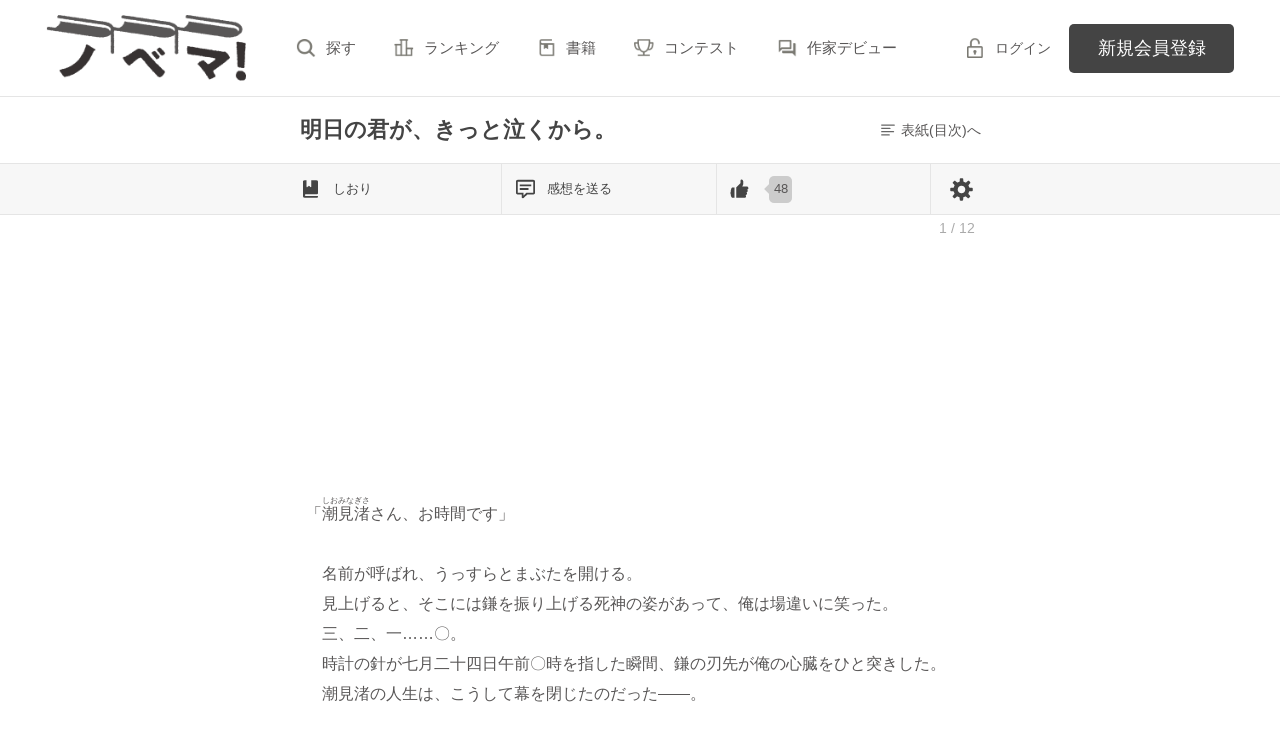

--- FILE ---
content_type: text/html; charset=UTF-8
request_url: https://novema.jp/book/n1582856/1
body_size: 13460
content:
<!doctype html>
<html lang="ja">
<head>
<meta charset="utf-8">
<meta http-equiv="X-UA-Compatible" content="IE=edge">

<title>明日の君が、きっと泣くから。(1/12) | ノベマ！</title>
<meta name="viewport" content="width=device-width, initial-scale=1.0, minimum-scale=1.0, maximum-scale=1.0, user-scalable=no">
<meta name="description" content="明日の君が、きっと泣くから。 夜野いと/著 青春・恋愛【ノベマ！】は無料で小説が読めて、誰でも投稿できる小説投稿サイト。人気作は書籍化＆コミカライズ！">
<meta name="keywords" content="明日の君が、きっと泣くから。,夜野いと,青春・恋愛">
<meta name="language" content="ja">
<link rel="apple-touch-icon-precomposed" href="https://novema.jp/assets/1.0.797/img/apple-touch-icon.png">
<link rel="shortcut icon" href="https://novema.jp/assets/1.0.797/img/favicon.ico">

<meta property="og:locale" content="ja_JP">
<meta property="og:title" content="明日の君が、きっと泣くから。(1/12) | ノベマ！">
<meta property="og:description" content="明日の君が、きっと泣くから。 夜野いと/著 青春・恋愛【ノベマ！】は無料で小説が読めて、誰でも投稿できる小説投稿サイト。人気作は書籍化＆コミカライズ！">
<meta property="og:image" content="https://novema.jp/img/issuedProduct/11460-750.jpg?t=1737515677">
<meta property="og:url" content="https://novema.jp/book/n1582856/1">
<meta name="twitter:card" content="summary">
<meta name="twitter:site" content="@novema_edit">
<meta name="twitter:title" content="明日の君が、きっと泣くから。(1/12) | ノベマ！">
<meta name="twitter:image" content="https://novema.jp/img/issuedProduct/11460-750.jpg?t=1737515677">
<meta name="referrer" content="origin-when-cross-origin">
<link rel="canonical" href="https://novema.jp/book/n1582856/1">

<link rel="prev" href="https://novema.jp/book/n1582856">

<link rel="next" href="https://novema.jp/book/n1582856/2">

<!-- Google Tag Manager -->
<script>(function(w,d,s,l,i){w[l]=w[l]||[];w[l].push({'gtm.start':
new Date().getTime(),event:'gtm.js'});var f=d.getElementsByTagName(s)[0],
j=d.createElement(s),dl=l!='dataLayer'?'&l='+l:'';j.async=true;j.src=
'https://www.googletagmanager.com/gtm.js?id='+i+dl+'&gtm_auth=jsaCPNkLD6v3rj6CpJiDSA&gtm_preview=env-2&gtm_cookies_win=x';f.parentNode.insertBefore(j,f);
})(window,document,'script','dataLayer','GTM-5NXXHG5');</script>
<!-- End Google Tag Manager -->
<link href="https://fonts.googleapis.com/css?family=Noto+Serif+JP&display=swap" rel="stylesheet">


<link rel="preload" as="style" href="/build/assets/page_spa-CyQtc_Kh.css" /><link rel="modulepreload" href="/build/nv/page_spa-DZRzEh-5.js" /><link rel="preload" as="style" href="/build/assets/css-C5AVVmDT.css" /><link rel="modulepreload" href="/build/nv/css-DvJ1WlRz.js" /><link rel="modulepreload" href="/build/book-Z7sxOkCv.js" /><link rel="modulepreload" href="/build/assets/vue3-DFKwhEjt.js" /><link rel="modulepreload" href="/build/assets/utils-CSDahPU6.js" /><link rel="modulepreload" href="/build/assets/constants-B8GFlbkZ.js" /><link rel="modulepreload" href="/build/assets/local-storage-manager-DeP9q_zA.js" /><link rel="modulepreload" href="/build/assets/book-history-7XNTvp1P.js" /><link rel="modulepreload" href="/build/assets/recommend-book-HqJseXg-.js" /><link rel="modulepreload" href="/build/assets/feeling-poll-BU9vUJ7F.js" /><link rel="modulepreload" href="/build/assets/vue.esm-bundler-DaFNBbUr.js" /><link rel="modulepreload" href="/build/assets/_plugin-vue_export-helper-DlAUqK2U.js" /><link rel="modulepreload" href="/build/assets/gtm-CLavqUxb.js" /><link rel="modulepreload" href="/build/assets/toastr-DxCYKGsd.js" /><link rel="modulepreload" href="/build/assets/encoding-japanese-BGtRPSts.js" /><link rel="modulepreload" href="/build/assets/jquery-4TQOUQeH.js" /><link rel="modulepreload" href="/build/assets/chartjs-plugin-datalabels.esm-Dqe11aHD.js" /><link rel="modulepreload" href="/build/favorite-author-register-WbBL6yp0.js" /><link rel="stylesheet" href="/build/assets/page_spa-CyQtc_Kh.css" /><link rel="stylesheet" href="/build/assets/css-C5AVVmDT.css" /><script type="module" src="/build/nv/page_spa-DZRzEh-5.js"></script><script type="module" src="/build/nv/css-DvJ1WlRz.js"></script><script type="module" src="/build/book-Z7sxOkCv.js"></script><script type="module" src="/build/favorite-author-register-WbBL6yp0.js"></script>


</head>

<body class="pc-web">
<!-- Google Tag Manager (noscript) -->
<noscript><iframe src="https://www.googletagmanager.com/ns.html?id=GTM-5NXXHG5&gtm_auth=jsaCPNkLD6v3rj6CpJiDSA&gtm_preview=env-2&gtm_cookies_win=x"
height="0" width="0" style="display:none;visibility:hidden"></iframe></noscript>
<!-- End Google Tag Manager (noscript) -->

<div id="fb-root"></div>
<script async defer src="https://connect.facebook.net/ja_JP/sdk.js#xfbml=1&version=v6.0"></script>






<div class="wrapper init">
        <header id="header">
    <div class="headerLogo">
        <h1>
            <a href="https://novema.jp">
                                    <img src="https://novema.jp/assets/1.0.797/img/header_logo.svg" alt="ノベマ！">
                            </a>
        </h1>
    </div>
    <div class="headerBtn"><span></span><span></span><span></span><p>メニュー</p></div>

    <nav class="headerNav">
        <div class="navListA">
            <ul>
                <li><a href="https://novema.jp/search">探す</a></li>
                <li><a href="https://novema.jp/ranking">ランキング</a></li>
                <li><a href="https://novema.jp/bookstore">書籍</a></li>
                <li><a href="https://novema.jp/grast/comic">コミック</a></li>
                <li><a href="https://novema.jp/contest">コンテスト</a></li>
                                    <li><a href="https://novema.jp/article/debut">作家デビュー</a></li>
                            </ul>
        </div>
            <div class="navSignup"><a href="https://novema.jp/signup">新規会員登録</a></div>
        <div class="navGuide"><a href="https://novema.jp/article/guide">ノベマ！とは</a></div>
    

        <div class="navListB">
            <ul>
                <li><span class="acd">レーベル</span>
                    <ul><li><a href="https://novema.jp/starts">スターツ出版文庫TOP</a></li>
<li><a href="https://novema.jp/beluck">BeLuckTOP</a></li>
<li><a href="https://novema.jp/grast">グラストTOP</a></li>
</ul>
                </li>
                <li><span class="acd">探す</span>
                    <ul><li><a href="https://novema.jp/search">小説を探す</a></li>
<li><a href="https://novema.jp/updated">新着更新</a></li>
<li><a href="https://novema.jp/good">新着いいね！</a></li>
<li><a href="https://novema.jp/finished">新着完結</a></li>
<li><a href="https://novema.jp/review">新着レビュー</a></li>
<li><a href="https://novema.jp/recommend">編集部オススメ小説</a></li>
<li><a href="https://novema.jp/book">ジャンル別小説一覧</a></li>
<li><a href="https://novema.jp/bbs">コミュニティ</a></li>
</ul>
                </li>
                <li><span class="acd">ランキング</span>
                    <ul><li><a href="https://novema.jp/ranking">総合</a></li>
            <li><a href="https://novema.jp/love-youth/ranking">青春・恋愛</a></li>
            <li><a href="https://novema.jp/youth/ranking">青春</a></li>
            <li><a href="https://novema.jp/love/ranking">恋愛</a></li>
            <li><a href="https://novema.jp/bl/ranking">BL</a></li>
            <li><a href="https://novema.jp/ayakashi/ranking">和風ファンタジー</a></li>
            <li><a href="https://novema.jp/kokyu/ranking">後宮ファンタジー</a></li>
            <li><a href="https://novema.jp/low-fantasy/ranking">現代ファンタジー</a></li>
            <li><a href="https://novema.jp/drama/ranking">ヒューマンドラマ</a></li>
            <li><a href="https://novema.jp/mystery/ranking">ミステリー</a></li>
            <li><a href="https://novema.jp/horror/ranking">ホラー</a></li>
            <li><a href="https://novema.jp/high-fantasy/ranking">異世界（総合）</a></li>
            <li><a href="https://novema.jp/isekai-adventure/ranking">異世界（バトル・冒険）</a></li>
            <li><a href="https://novema.jp/isekai-slow-life/ranking">異世界（スローライフ）</a></li>
            <li><a href="https://novema.jp/love-fantasy/ranking">異世界（恋愛）</a></li>
    </ul>
                </li>
                <li><span class="acd">書籍</span>
                    <ul><li><a href="https://novema.jp/bookstore">発売中の本を探す</a></li>
<li><a href="https://novema.jp/bookstore/schedule">発売予定一覧</a></li>
<li><a href="https://novema.jp/bookstore/writer">書籍化作家一覧</a></li>
</ul>
                </li>
                <li><span class="acd">コミック</span>
                    <ul><li><a href="https://novema.jp/comic/comic-grast">comic グラスト</a></li>
    <li><a href="https://novema.jp/comic/noicomi">noicomi</a></li>
    <li><a href="https://novema.jp/comic/oz-comics">OZcomics</a></li>
</ul>
                </li>
                <li><span class="acd">メディア</span>
                    <ul><li><a href="https://novema.jp/article?tag_name=%E6%98%A0%E7%94%BB%E5%8C%96">映画化された作品情報</a></li></ul>
                </li>
                <li><span class="acd">コンテスト</span>
                    <ul><li><a href="https://novema.jp/contest">コンテスト一覧</a></li>
<li>
    <a href="https://novema.jp/contest/starts/novema-chara-2601">第64回キャラクター短編小説コンテスト「刺激的ギャップヒーローとの和風＆後宮シンデレラストーリー」</a>
</li>
<li>
    <a href="https://novema.jp/contest/starts/mockucon2025">第2回モキュメンタリーホラー小説コンテスト</a>
</li>
<li>
    <a href="https://novema.jp/contest/episode1/02/novema">スターツ出版小説投稿サイト合同企画「第2回1話だけ大賞」ノベマ！会場</a>
</li>
<li>
    <a href="https://novema.jp/contest/starts/novema-chara-2512">第63回キャラクター短編小説コンテスト「青春ボーイズライフ」</a>
</li>
<li>
    <a href="https://novema.jp/contest/starts/10th">スタ文創刊10周年企画「読むだけじゃない読書体験」小説コンテスト</a>
</li>
<li>
    <a href="https://novema.jp/contest/beluck/bl-2510">第3回青春BL小説コンテスト</a>
</li>
<li>
    <a href="https://novema.jp/contest/beluck/bl-short/02">第2回ずっと見守りたい♡BL短編コンテスト</a>
</li>
<li>
    <a href="https://novema.jp/contest/starts/noicomi/novema/scenario09">第9回noicomiマンガシナリオ大賞【ノベマ！】</a>
</li>
</ul>
                </li>
                <li><span class="acd">関連サイト</span>
                    <ul><li><a href="https://www.no-ichigo.jp" target="_blank">野いちご</a></li>
<li><a href="https://www.berrys-cafe.jp" target="_blank">女性に人気の小説を読むなら&nbsp;ベリーズカフェ</a></li>
<li><a href="https://www.ozmall.co.jp" target="_blank">東京女性のための情報サイト&nbsp;OZmall</a></li>
</ul>
                </li>
            </ul>
        </div>
        <div class="navLink">
            <ul><li><a href="https://novema.jp/help">ヘルプ</a></li>
<li><a href="https://novema.jp/legal/terms">利用規約</a></li>
<li><a href="https://novema.jp/legal/guideline">掲載ガイドライン</a></li>
<li><a href="https://novema.jp/legal/terms/bbs">掲示板投稿規約</a></li>
<li><a href="https://starts-pub.jp/privacy_policy" target="_blank">個人情報保護方針</a></li>
<li><a href="https://starts-pub.jp" target="_blank">企業情報</a></li>
</ul>
        </div>
    </nav>

    <div class="headerMenu">
        <div class="headerTool">
            <ul>
                                
                                <li class="headerLogin"><a href="https://novema.jp/login?back_path=%2Fbook%2Fn1582856%2F1">ログイン</a></li>
                            </ul>
        </div>

                <div class="headerSignup"><a href="https://novema.jp/signup?back_path=%2Fbook%2Fn1582856%2F1">新規会員登録</a></div>
            </div>

</header>
    <div class="readBookDetail">
    <div class="detail">
        <div class="logo">
            <a href="https://novema.jp"><img src="https://novema.jp/assets/1.0.797/img/logo_s.png" width="80" height="80" alt="ノベマ！"></a>
        </div>
        <div class="title">
            <h1>明日の君が、きっと泣くから。</h1>
        </div>
        <div class="back">
            <a href="https://novema.jp/book/n1582856"><span>表紙(目次)へ</span></a>
        </div>
    </div>
    <div class="book_edit">
        <div>
            <a id="modal-bookmark" href="#" :class="{ already: has_bookmark }" @click.stop.prevent="showModal('bookmark')">
                しおり
            </a>
            <a id="modal-booknote" href="#" @click.stop.prevent="showModal('booknote')">感想を送る</a>
                        <a id="likeBtn" :href="can_good_poll ? '#' : undefined" :class="{ already: !can_good_poll }" @click.stop.prevent="goodPoll()">
                <span class="like" v-cloak>{{ good_count.toLocaleString() }}</span>
            </a>
                        <a id="modal-booksetting" href="#" @click.stop.prevent="showModal('setting')">
                <img src="https://novema.jp/assets/1.0.797/img/svg/book/setting.svg" width="32" height="32" alt="設定">
            </a>
        </div>
    </div>
</div>
                <div id="breadcrumb" class="breadcrumb">
    <ol id="breadcrumb_inner" itemscope itemtype="http://schema.org/BreadcrumbList">
        <li itemprop="itemListElement" itemscope itemtype="http://schema.org/ListItem">
                <a itemprop="item" href="https://novema.jp">
            <span itemprop="name">トップ</span>
        </a>
                <meta itemprop="position" content="1">
    </li>
        <li itemprop="itemListElement" itemscope itemtype="http://schema.org/ListItem">
                <a itemprop="item" href="https://novema.jp/love-youth">
            <span itemprop="name">青春・恋愛小説一覧</span>
        </a>
                <meta itemprop="position" content="2">
    </li>
        <li itemprop="itemListElement" itemscope itemtype="http://schema.org/ListItem">
                <a itemprop="item" href="https://novema.jp/book/n1582856">
            <span itemprop="name">明日の君が、きっと泣くから。</span>
        </a>
                <meta itemprop="position" content="3">
    </li>
        <li itemprop="itemListElement" itemscope itemtype="http://schema.org/ListItem">
                <a itemprop="item" href="https://novema.jp/book/n1582856/1">
            <span itemprop="name">1ページ</span>
        </a>
                <meta itemprop="position" content="4">
    </li>
        </ol>
</div>

        <div class="bookBody">
    <section class="bookContent">
        <article class="page bookText">
            <aside>
                <p>1 / 12</p>
                <div class="chapterName">
                                                        </div>
            </aside>
            <div><br />
<br />
<br />
<br />
<br />
<br />
<br />
<br />
「<ruby>潮見渚<rp>(</rp><rt>しおみなぎさ</rt><rp>)</rp></ruby>さん、お時間です」<br />
<br />
　名前が呼ばれ、うっすらとまぶたを開ける。<br />
　見上げると、そこには鎌を振り上げる死神の姿があって、俺は場違いに笑った。<br />
　三、二、一……〇。<br />
　時計の針が七月二十四日午前〇時を指した瞬間、鎌の刃先が俺の心臓をひと突きした。<br />
　潮見渚の人生は、こうして幕を閉じたのだった――。<br />
<br />
<br />
<br />
<br />
</div>
        </article>
    </section>
    <div id="page-loading" class="pageLoading" style="display:none;z-index:2000">
        <h1>
            <span>明日の君が、きっと泣くから。</span>
            <p>を読み込んでいます</p>
        </h1>
        <div><span class="spinner"></span></div>
    </div>
    <script type="text/javascript">
    setTimeout(function(){
        document.getElementById('page-loading').style.display = 'block';
    }, 10);
    </script>
</div>
</div>


<div id="wrapper" class="wrapper" data-ctxt="{&quot;site_id&quot;:&quot;nv&quot;,&quot;book_id&quot;:1582856,&quot;title&quot;:&quot;\u660e\u65e5\u306e\u541b\u304c\u3001\u304d\u3063\u3068\u6ce3\u304f\u304b\u3089\u3002&quot;,&quot;nb_pages&quot;:12,&quot;finished&quot;:false,&quot;good_count&quot;:48,&quot;can_good_poll&quot;:true,&quot;logged_in&quot;:false,&quot;has_bookmark&quot;:false,&quot;csrf_token&quot;:&quot;urg6k2a3OD91EdVST3TRjwKJYGIyvutWfVZgC79G&quot;}" v-cloak>
    <router-view v-slot="{ Component }">
        <component :is="Component">
           <template #header-menu>
                   <header id="header">
    <div class="headerLogo">
        <h1>
            <a href="https://novema.jp">
                                    <img src="https://novema.jp/assets/1.0.797/img/header_logo.svg" alt="ノベマ！">
                            </a>
        </h1>
    </div>
    <div class="headerBtn"><span></span><span></span><span></span><p>メニュー</p></div>

    <nav class="headerNav">
        <div class="navListA">
            <ul>
                <li><a href="https://novema.jp/search">探す</a></li>
                <li><a href="https://novema.jp/ranking">ランキング</a></li>
                <li><a href="https://novema.jp/bookstore">書籍</a></li>
                <li><a href="https://novema.jp/grast/comic">コミック</a></li>
                <li><a href="https://novema.jp/contest">コンテスト</a></li>
                                    <li><a href="https://novema.jp/article/debut">作家デビュー</a></li>
                            </ul>
        </div>
            <div class="navSignup"><a href="https://novema.jp/signup">新規会員登録</a></div>
        <div class="navGuide"><a href="https://novema.jp/article/guide">ノベマ！とは</a></div>
    

        <div class="navListB">
            <ul>
                <li><span class="acd">レーベル</span>
                    <ul><li><a href="https://novema.jp/starts">スターツ出版文庫TOP</a></li>
<li><a href="https://novema.jp/beluck">BeLuckTOP</a></li>
<li><a href="https://novema.jp/grast">グラストTOP</a></li>
</ul>
                </li>
                <li><span class="acd">探す</span>
                    <ul><li><a href="https://novema.jp/search">小説を探す</a></li>
<li><a href="https://novema.jp/updated">新着更新</a></li>
<li><a href="https://novema.jp/good">新着いいね！</a></li>
<li><a href="https://novema.jp/finished">新着完結</a></li>
<li><a href="https://novema.jp/review">新着レビュー</a></li>
<li><a href="https://novema.jp/recommend">編集部オススメ小説</a></li>
<li><a href="https://novema.jp/book">ジャンル別小説一覧</a></li>
<li><a href="https://novema.jp/bbs">コミュニティ</a></li>
</ul>
                </li>
                <li><span class="acd">ランキング</span>
                    <ul><li><a href="https://novema.jp/ranking">総合</a></li>
            <li><a href="https://novema.jp/love-youth/ranking">青春・恋愛</a></li>
            <li><a href="https://novema.jp/youth/ranking">青春</a></li>
            <li><a href="https://novema.jp/love/ranking">恋愛</a></li>
            <li><a href="https://novema.jp/bl/ranking">BL</a></li>
            <li><a href="https://novema.jp/ayakashi/ranking">和風ファンタジー</a></li>
            <li><a href="https://novema.jp/kokyu/ranking">後宮ファンタジー</a></li>
            <li><a href="https://novema.jp/low-fantasy/ranking">現代ファンタジー</a></li>
            <li><a href="https://novema.jp/drama/ranking">ヒューマンドラマ</a></li>
            <li><a href="https://novema.jp/mystery/ranking">ミステリー</a></li>
            <li><a href="https://novema.jp/horror/ranking">ホラー</a></li>
            <li><a href="https://novema.jp/high-fantasy/ranking">異世界（総合）</a></li>
            <li><a href="https://novema.jp/isekai-adventure/ranking">異世界（バトル・冒険）</a></li>
            <li><a href="https://novema.jp/isekai-slow-life/ranking">異世界（スローライフ）</a></li>
            <li><a href="https://novema.jp/love-fantasy/ranking">異世界（恋愛）</a></li>
    </ul>
                </li>
                <li><span class="acd">書籍</span>
                    <ul><li><a href="https://novema.jp/bookstore">発売中の本を探す</a></li>
<li><a href="https://novema.jp/bookstore/schedule">発売予定一覧</a></li>
<li><a href="https://novema.jp/bookstore/writer">書籍化作家一覧</a></li>
</ul>
                </li>
                <li><span class="acd">コミック</span>
                    <ul><li><a href="https://novema.jp/comic/comic-grast">comic グラスト</a></li>
    <li><a href="https://novema.jp/comic/noicomi">noicomi</a></li>
    <li><a href="https://novema.jp/comic/oz-comics">OZcomics</a></li>
</ul>
                </li>
                <li><span class="acd">メディア</span>
                    <ul><li><a href="https://novema.jp/article?tag_name=%E6%98%A0%E7%94%BB%E5%8C%96">映画化された作品情報</a></li></ul>
                </li>
                <li><span class="acd">コンテスト</span>
                    <ul><li><a href="https://novema.jp/contest">コンテスト一覧</a></li>
<li>
    <a href="https://novema.jp/contest/starts/novema-chara-2601">第64回キャラクター短編小説コンテスト「刺激的ギャップヒーローとの和風＆後宮シンデレラストーリー」</a>
</li>
<li>
    <a href="https://novema.jp/contest/starts/mockucon2025">第2回モキュメンタリーホラー小説コンテスト</a>
</li>
<li>
    <a href="https://novema.jp/contest/episode1/02/novema">スターツ出版小説投稿サイト合同企画「第2回1話だけ大賞」ノベマ！会場</a>
</li>
<li>
    <a href="https://novema.jp/contest/starts/novema-chara-2512">第63回キャラクター短編小説コンテスト「青春ボーイズライフ」</a>
</li>
<li>
    <a href="https://novema.jp/contest/starts/10th">スタ文創刊10周年企画「読むだけじゃない読書体験」小説コンテスト</a>
</li>
<li>
    <a href="https://novema.jp/contest/beluck/bl-2510">第3回青春BL小説コンテスト</a>
</li>
<li>
    <a href="https://novema.jp/contest/beluck/bl-short/02">第2回ずっと見守りたい♡BL短編コンテスト</a>
</li>
<li>
    <a href="https://novema.jp/contest/starts/noicomi/novema/scenario09">第9回noicomiマンガシナリオ大賞【ノベマ！】</a>
</li>
</ul>
                </li>
                <li><span class="acd">関連サイト</span>
                    <ul><li><a href="https://www.no-ichigo.jp" target="_blank">野いちご</a></li>
<li><a href="https://www.berrys-cafe.jp" target="_blank">女性に人気の小説を読むなら&nbsp;ベリーズカフェ</a></li>
<li><a href="https://www.ozmall.co.jp" target="_blank">東京女性のための情報サイト&nbsp;OZmall</a></li>
</ul>
                </li>
            </ul>
        </div>
        <div class="navLink">
            <ul><li><a href="https://novema.jp/help">ヘルプ</a></li>
<li><a href="https://novema.jp/legal/terms">利用規約</a></li>
<li><a href="https://novema.jp/legal/guideline">掲載ガイドライン</a></li>
<li><a href="https://novema.jp/legal/terms/bbs">掲示板投稿規約</a></li>
<li><a href="https://starts-pub.jp/privacy_policy" target="_blank">個人情報保護方針</a></li>
<li><a href="https://starts-pub.jp" target="_blank">企業情報</a></li>
</ul>
        </div>
    </nav>

    <div class="headerMenu">
        <div class="headerTool">
            <ul>
                                
                                <li class="headerLogin"><a href="https://novema.jp/login?back_path=%2Fbook%2Fn1582856%2F1">ログイン</a></li>
                            </ul>
        </div>

                <div class="headerSignup"><a href="https://novema.jp/signup?back_path=%2Fbook%2Fn1582856%2F1">新規会員登録</a></div>
            </div>

</header>
    <div class="readBookDetail">
    <div class="detail">
        <div class="logo">
            <a href="https://novema.jp"><img src="https://novema.jp/assets/1.0.797/img/logo_s.png" width="80" height="80" alt="ノベマ！"></a>
        </div>
        <div class="title">
            <h1>明日の君が、きっと泣くから。</h1>
        </div>
        <div class="back">
            <a href="https://novema.jp/book/n1582856"><span>表紙(目次)へ</span></a>
        </div>
    </div>
    <div class="book_edit">
        <div>
            <a id="modal-bookmark" href="#" :class="{ already: has_bookmark }" @click.stop.prevent="showModal('bookmark')">
                しおり
            </a>
            <a id="modal-booknote" href="#" @click.stop.prevent="showModal('booknote')">感想を送る</a>
                        <a id="likeBtn" :href="can_good_poll ? '#' : undefined" :class="{ already: !can_good_poll }" @click.stop.prevent="goodPoll()">
                <span class="like" v-cloak>{{ good_count.toLocaleString() }}</span>
            </a>
                        <a id="modal-booksetting" href="#" @click.stop.prevent="showModal('setting')">
                <img src="https://novema.jp/assets/1.0.797/img/svg/book/setting.svg" width="32" height="32" alt="設定">
            </a>
        </div>
    </div>
</div>
           </template>
           
           <template #first-page-header>
                
                           </template>
           <template #last-page-footer>
                   <div class="evaluate excludeCompleteModal">
    <div>
    <h2 class="icn_star">作品を評価しよう！</h2>
    <ul class="bookToolList">
        <li><a class="good-poll-register btnBookLikeOn" data-url="https://novema.jp/web-api/book/n1582856/good/poll"><span class="text">この作品にいいね！する</span></a><span class="like">48</span>
    </li>
    </ul>
    <div class="clm-2">
        
        <div>
            <div>
                                    <a href="javascript:void(0);" id="footerReviewBtn" class="btnStyle03" data-track-label="レビュー-書く">レビューは<br class="BrSp">まだ書けません</a>
                            </div>
            <ul>
                <li>
                    <a href="https://novema.jp/book/n1582856/review" data-track-label="レビュー-見る" >
                        レビューを見る
                                            </a>
                </li>
                <li>
                    <a href="https://novema.jp/help/n100">レビューを書くには</a>
                </li>
            </ul>
        </div>
        
        <div>
            <div>
                                    <a class="btnStyle01" href="https://novema.jp/book/n1582856/note#write" data-track-label="感想-書く">
                        感想を送る
                    </a>
                            </div>
                            <ul>
                    <li>
                        <a href="https://novema.jp/book/n1582856/note" data-track-label="感想-見る">
                            感想を見る
                                                    </a>
                    </li>
                </ul>
                    </div>
    </div>
</div>
    <div class="bookPoll">
    <h2 class="icn_poll">ひとこと感想を投票しよう！</h2>
        
        <section id="feelingGraph" class="section hide">
                        <div class="pollThanks">
                <p id="polledLabels">あなたはこの作品を・・・<br>
                                    </p>と評価しました。
            </div>
                        <div class="bookPoll">
                <div class="num">すべての感想数：<em id="totalPolledNum">59</em></div>
                <div class="graph">
                    <canvas id="myChartPage"></canvas>
                </div>
            </div>
        </section>

        
                <section id="feelingForm" class="section ">
            <p class="alignC">この作品の感想を3つまで選択できます。</p>
            <ul class="selectFeelingPoll">
                                    <li><label><input name="poll[]" type="checkbox" value="6">おもしろい</label></li>
                                    <li><label><input name="poll[]" type="checkbox" value="3">感動した</label></li>
                                    <li><label><input name="poll[]" type="checkbox" value="7">ワクワクする</label></li>
                                    <li><label><input name="poll[]" type="checkbox" value="1">泣ける</label></li>
                                    <li><label><input name="poll[]" type="checkbox" value="2">切ない</label></li>
                                    <li><label><input name="poll[]" type="checkbox" value="10">スカッとする</label></li>
                                    <li><label><input name="poll[]" type="checkbox" value="11">元気が出る</label></li>
                                    <li><label><input name="poll[]" type="checkbox" value="12">夢がある</label></li>
                                    <li><label><input name="poll[]" type="checkbox" value="4">ドキドキ</label></li>
                                    <li><label><input name="poll[]" type="checkbox" value="5">胸キュン</label></li>
                                    <li><label><input name="poll[]" type="checkbox" value="8">怖い</label></li>
                                    <li><label><input name="poll[]" type="checkbox" value="15">びっくり</label></li>
                                    <li><label><input name="poll[]" type="checkbox" value="9">ほのぼの</label></li>
                                    <li><label><input name="poll[]" type="checkbox" value="13">不思議な気分</label></li>
                                    <li><label><input name="poll[]" type="checkbox" value="14">ためになる</label></li>
                            </ul>
            <ul class="bookBtnList excludeCompleteModal">
                <li id="poll_err_msg" class="error hide">処理中にエラーが発生したためひとこと感想を投票できません。</li>
                <li><a class="btnPoll"
                       href="javascript:void(0);//book_id=1582856"
                       data-ajax-url="https://novema.jp/book/n1582856/poll"
                       data-token="urg6k2a3OD91EdVST3TRjwKJYGIyvutWfVZgC79G"
                       data-track-label="ひとこと感想-投票する">投票する</a></li>
            </ul>
        </section>
        
        </div>
</div>



    <div class="bookKeywordList section">
        <h3>この作品のキーワード</h3>
        <ul class="keywordList">
                        <li>
                <a href="https://novema.jp/search/book?word=%E6%81%8B%E6%84%9B" data-track-label="キーワード-1">
                    #恋愛
                </a>
            </li>
                    <li>
                <a href="https://novema.jp/search/book?word=%E9%9D%92%E6%98%A5" data-track-label="キーワード-2">
                    #青春
                </a>
            </li>
                    <li>
                <a href="https://novema.jp/search/book?word=%E3%82%BF%E3%82%A4%E3%83%A0%E3%83%AA%E3%83%9F%E3%83%83%E3%83%88" data-track-label="キーワード-3">
                    #タイムリミット
                </a>
            </li>
                    <li>
                <a href="https://novema.jp/search/book?word=%E4%B8%83%E6%97%A5%E9%96%93" data-track-label="キーワード-4">
                    #七日間
                </a>
            </li>
                    <li>
                <a href="https://novema.jp/search/book?word=SF" data-track-label="キーワード-5">
                    #SF
                </a>
            </li>
                </ul>
    </div>

<div class="bookList section">
    <h3>この作家の他の作品</h3>
    
        <ul class="bookBtnList excludeCompleteModal">
                <li>
    <a
        href="javascript:void(0);//member_id=1091167"
        class="favorite-author-register btnFollowOn btnStyle01 alignC"
        data-author-id="1091167"
        data-replace-btn-txt="夜野いとさんをフォロー中"
                    data-track-label="フォロー-登録"
            data-replace-track-label="フォロー-解除"
            >
        夜野いとさんをフォロー
    </a>
</li>

    </ul>
    <ul class="arwList01 alignR">
        <li>
            <a href="https://novema.jp/help/n137"
                data-track-label="フォロー-フォローについて">
                フォローについて
            </a>
        </li>
    </ul>
    
                        <div class="clm">
    <div class="linkGroup">
        <div class="pic">
            <figure><img src="https://novema.jp/img/book-cover/1700974-thumb.jpg?t=20230630125814" alt="青き罪は、瞬く間に"></figure>
                                </div>

        <div class="item">
           <div class="title">
                <a href="https://novema.jp/book/n1700974" data-track-label="作家の作品-作品-1">
                    青き罪は、瞬く間に
                </a>
                <span class="icnEnd">完</span>                            </div>
                        <div class="name">
            <a class="innerLink" 
                href="https://novema.jp/member/n1091167" 
                data-track-label="作家の作品-作家-1">
                夜野いと</a>／著
            </div>
            <p>総文字数/28,717</p>
            <p>
                <span class="tag genre_name txt_genre_val300">
                    ミステリー</span>16ページ
            </p>
            <div class="tool">
                <div class="like">15</div>
                <div class="gpEntry">
                                </div>
                                <div class="bookshelf">
    <a
        class="bookmark-register "
        href="javascript:void(0);//book_id=1700974"
        data-url="https://novema.jp/web-api/bookmark/save/n1700974"
        data-track-label="作家の作品-本棚-1"    >
        <img src="https://novema.jp/assets/1.0.797/img/icn_bookshelf01.png" alt="本棚に入れる">
    </a>
</div>


                
                            </div>
        </div>
        <a class="mainLink forSP" href="https://novema.jp/book/n1700974" data-track-label="作家の作品-作品-1"></a>
    </div>

    <ul class="keyword">
            <li>
            <a href="https://novema.jp/search/book?word=%E3%83%9F%E3%82%B9%E3%83%86%E3%83%AA%E3%83%BC" 
                data-track-label="作家の作品-キーワード-1">
                #ミステリー
            </a>
        </li>
            <li>
            <a href="https://novema.jp/search/book?word=%E3%82%B5%E3%82%B9%E3%83%9A%E3%83%B3%E3%82%B9" 
                data-track-label="作家の作品-キーワード-1">
                #サスペンス
            </a>
        </li>
            <li>
            <a href="https://novema.jp/search/book?word=%E6%8E%A8%E7%90%86" 
                data-track-label="作家の作品-キーワード-1">
                #推理
            </a>
        </li>
            <li>
            <a href="https://novema.jp/search/book?word=%E5%BE%A9%E8%AE%90" 
                data-track-label="作家の作品-キーワード-1">
                #復讐
            </a>
        </li>
            <li>
            <a href="https://novema.jp/search/book?word=%E3%81%A9%E3%82%93%E3%81%A7%E3%82%93%E8%BF%94%E3%81%97" 
                data-track-label="作家の作品-キーワード-1">
                #どんでん返し
            </a>
        </li>
            <li>
            <a href="https://novema.jp/search/book?word=SNS" 
                data-track-label="作家の作品-キーワード-1">
                #SNS
            </a>
        </li>
    
    </ul>

    <div class="bookCoverPre">
        <div class="relatedtitle">
            <span>表紙を見る</span>
            <span>表紙を閉じる</span>
        </div>
        <div class="relatedlist">
            <div class="defTxt alignL">

《９月１３日、西和崎高校二年Ⅽ組で殺人事件が起きます》

　８月３１日、夏休み最後の日。

　自分のSNSが乗っ取られた。

　真っ先に更新された内容は殺人予告。

　乗っ取り犯は誰なのか。

　次から次へと出てくる疑わしい人物に

　瞬く間に崩れ去る、積み上げてきた居場所。
　
　俺を恨む、真の犯人は一体――――？


</div>
            <ul class="bookBtnList">
                <li><a href="https://novema.jp/book/n1700974" data-track-label="作家の作品-作品-1" class="btnBookRead">作品を読む</a></li>
            </ul>
        </div>
    </div>


    
</div>

                    <div class="clm">
    <div class="linkGroup">
        <div class="pic">
            <figure><img src="https://novema.jp/img/member/1091167/2yflmpyojt-thumb.jpg" alt="死にたがり春子さんが生まれ変わる日"></figure>
                                </div>

        <div class="item">
           <div class="title">
                <a href="https://novema.jp/book/n1582684" data-track-label="作家の作品-作品-2">
                    死にたがり春子さんが生まれ変わる日
                </a>
                                            </div>
                        <div class="name">
            <a class="innerLink" 
                href="https://novema.jp/member/n1091167" 
                data-track-label="作家の作品-作家-2">
                夜野いと</a>／著
            </div>
            <p>総文字数/12,570</p>
            <p>
                <span class="tag genre_name txt_genre_val100">
                    青春・恋愛</span>6ページ
            </p>
            <div class="tool">
                <div class="like">19</div>
                <div class="gpEntry">
                                </div>
                                <div class="bookshelf">
    <a
        class="bookmark-register "
        href="javascript:void(0);//book_id=1582684"
        data-url="https://novema.jp/web-api/bookmark/save/n1582684"
        data-track-label="作家の作品-本棚-2"    >
        <img src="https://novema.jp/assets/1.0.797/img/icn_bookshelf01.png" alt="本棚に入れる">
    </a>
</div>


                
                            </div>
        </div>
        <a class="mainLink forSP" href="https://novema.jp/book/n1582684" data-track-label="作家の作品-作品-2"></a>
    </div>

    <ul class="keyword">
            <li>
            <a href="https://novema.jp/search/book?word=%E7%8F%BE%E4%BB%A3%E3%83%95%E3%82%A1%E3%83%B3%E3%82%BF%E3%82%B8%E3%83%BC" 
                data-track-label="作家の作品-キーワード-2">
                #現代ファンタジー
            </a>
        </li>
            <li>
            <a href="https://novema.jp/search/book?word=%E9%9D%92%E6%98%A5" 
                data-track-label="作家の作品-キーワード-2">
                #青春
            </a>
        </li>
            <li>
            <a href="https://novema.jp/search/book?word=%E6%81%8B%E6%84%9B" 
                data-track-label="作家の作品-キーワード-2">
                #恋愛
            </a>
        </li>
            <li>
            <a href="https://novema.jp/search/book?word=%E6%AD%BB%E7%A5%9E" 
                data-track-label="作家の作品-キーワード-2">
                #死神
            </a>
        </li>
            <li>
            <a href="https://novema.jp/search/book?word=%E6%89%8B%E7%B4%99" 
                data-track-label="作家の作品-キーワード-2">
                #手紙
            </a>
        </li>
    
    </ul>

    <div class="bookCoverPre">
        <div class="relatedtitle">
            <span>表紙を見る</span>
            <span>表紙を閉じる</span>
        </div>
        <div class="relatedlist">
            <div class="defTxt alignL">―――――――――――――

もう死にたいなんて言わない。
私は私を、もう一度生きるんだ――。

―――――――――――――
【エブリスタ×スターツ出版文庫大賞部門賞受賞作】
※第一章まで試し読みできます。
『エブリスタ』でも編集前掲載中。</div>
            <ul class="bookBtnList">
                <li><a href="https://novema.jp/book/n1582684" data-track-label="作家の作品-作品-2" class="btnBookRead">作品を読む</a></li>
            </ul>
        </div>
    </div>


    
</div>

                <ul class="arwList01 alignR">
            <li>
                <a href="https://novema.jp/member/n1091167/book" data-track-label="作家の作品-もっと見る">
                    作品をすべて見る
                </a>
            </li>
        </ul>
    </div>

<div id="sale-info" class="section"> 
    <h3>書籍化作品</h3>
            <div class="bookStoreBox" id="11460">
    <figure>
        <a href="https://novema.jp/bookstore/starts/201912#11460" data-track-label="書籍化作品-書籍化情報">
            <img src="https://novema.jp/img/issuedProduct/11460-750.jpg?t=1737515677" alt="明日の君が、きっと泣くから。">
        </a>
    </figure>
    <div class="item">
                    <h3 class="title">
                <a href="https://novema.jp/bookstore/starts/201912#11460" data-track-label="書籍化作品-書籍化情報">
                    明日の君が、きっと泣くから。
                </a>
            </h3>
                <p class="icnTxtG">スターツ出版文庫</p>
        <ul class="arwList01 mt15 alignR">
            <li>
                <a href="https://novema.jp/bookstore/starts/201912#11460" data-track-label="書籍化作品-書籍化情報">
                    詳しく見る
                </a>
            </li>
                    </ul>
    </div>
</div>
    </div>
    <div class="bookBtnBlock">
        <a href="https://novema.jp/bookstore/search?author_id=1091167"
        class="btnBook"
        data-track-label='書籍化作品-この作家の書籍化作品'
        >この作家の書籍化作品</a>
    </div>
<div class="bookList section">
    <h3>この作品を見ている人にオススメ</h3>
    <div id="recommendBooks" data-book-id="1582856">
        <div class="alignC">
            <span class="spinner"></span>
            <p class="spinnerTxt">読み込み中…</p>
        </div>
    </div>
</div>

    
    <div id="snsArea">
        <section class="section">
    <div class="bookSnsList excludeCompleteModal">
        <h3>この作品をシェア</h3>
        <ul>
            
            <li>
                <div class="line-it-button" data-lang="ja" data-type="share-a"
                     data-ver="2" data-url="https://novema.jp/book/n1582856" style="display: none;"></div>
            </li>
            
            <li><a href="https://twitter.com/share?ref_src=twsrc%5Etfw" class="twitter-share-button-seed"
                   data-show-count="false"
                   data-count="none"
                   data-url="https://novema.jp/book/n1582856"
                   data-text="明日の君が、きっと泣くから。 | ノベマ！"
                   data-lang="ja"
                   data-hashtags="ノベマ！"
                >Tweet</a></li>
            
            <li>
                <div class="fb-share-button" data-href="https://novema.jp/book/n1582856" data-layout="button_count" data-size="small" data-mobile-iframe="false">
                    <a target="_blank" href="https://www.facebook.com/sharer/sharer.php?u=https%3A%2F%2Fnovema.jp%2Fbook%2Fn1582856&amp;src=sdkpreparse" class="fb-xfbml-parse-ignore">シェア</a>
                </div>
            </li>
        </ul>
    </div>
</section>

    </div>
                                  <div id="bookFooter">
                       <div class="pagetop"><a href="#">pagetop</a></div>

<footer id="footer">
    <div class="footerA">
        <div class="inner">
            <nav class="footerNav">
                <dl>
                    <dt>レーベル</dt>
                    <dd>
                        <ul><li><a href="https://novema.jp/starts">スターツ出版文庫TOP</a></li>
<li><a href="https://novema.jp/beluck">BeLuckTOP</a></li>
<li><a href="https://novema.jp/grast">グラストTOP</a></li>
</ul>
                    </dd>
                    <dt>探す</dt>
                    <dd>
                        <ul><li><a href="https://novema.jp/search">小説を探す</a></li>
<li><a href="https://novema.jp/updated">新着更新</a></li>
<li><a href="https://novema.jp/good">新着いいね！</a></li>
<li><a href="https://novema.jp/finished">新着完結</a></li>
<li><a href="https://novema.jp/review">新着レビュー</a></li>
<li><a href="https://novema.jp/recommend">編集部オススメ小説</a></li>
<li><a href="https://novema.jp/book">ジャンル別小説一覧</a></li>
<li><a href="https://novema.jp/bbs">コミュニティ</a></li>
</ul>
                    </dd>
                </dl>
                <dl>
                    <dt>ランキング</dt>
                    <dd>
                        <ul><li><a href="https://novema.jp/ranking">総合</a></li>
            <li><a href="https://novema.jp/love-youth/ranking">青春・恋愛</a></li>
            <li><a href="https://novema.jp/youth/ranking">青春</a></li>
            <li><a href="https://novema.jp/love/ranking">恋愛</a></li>
            <li><a href="https://novema.jp/bl/ranking">BL</a></li>
            <li><a href="https://novema.jp/ayakashi/ranking">和風ファンタジー</a></li>
            <li><a href="https://novema.jp/kokyu/ranking">後宮ファンタジー</a></li>
            <li><a href="https://novema.jp/low-fantasy/ranking">現代ファンタジー</a></li>
            <li><a href="https://novema.jp/drama/ranking">ヒューマンドラマ</a></li>
            <li><a href="https://novema.jp/mystery/ranking">ミステリー</a></li>
            <li><a href="https://novema.jp/horror/ranking">ホラー</a></li>
            <li><a href="https://novema.jp/high-fantasy/ranking">異世界（総合）</a></li>
            <li><a href="https://novema.jp/isekai-adventure/ranking">異世界（バトル・冒険）</a></li>
            <li><a href="https://novema.jp/isekai-slow-life/ranking">異世界（スローライフ）</a></li>
            <li><a href="https://novema.jp/love-fantasy/ranking">異世界（恋愛）</a></li>
    </ul>
                    </dd>
                </dl>
                <dl>
                    <dt>書籍</dt>
                    <dd>
                        <ul><li><a href="https://novema.jp/bookstore">発売中の本を探す</a></li>
<li><a href="https://novema.jp/bookstore/schedule">発売予定一覧</a></li>
<li><a href="https://novema.jp/bookstore/writer">書籍化作家一覧</a></li>
</ul>
                    </dd>
                    <dt>コミック</dt>
                    <dd>
                        <ul><li><a href="https://novema.jp/comic/comic-grast">comic グラスト</a></li>
    <li><a href="https://novema.jp/comic/noicomi">noicomi</a></li>
    <li><a href="https://novema.jp/comic/oz-comics">OZcomics</a></li>
</ul>
                    </dd>
                    <dt>メディア</dt>
                    <dd>
                        <ul><li><a href="https://novema.jp/article?tag_name=%E6%98%A0%E7%94%BB%E5%8C%96">映画化された作品情報</a></li></ul>
                    </dd>
                </dl>
                <dl>
                    <dt>開催中のコンテスト</dt>
                    <dd>
                        <ul><li><a href="https://novema.jp/contest">コンテスト一覧</a></li>
<li>
    <a href="https://novema.jp/contest/starts/novema-chara-2601">第64回キャラクター短編小説コンテスト「刺激的ギャップヒーローとの和風＆後宮シンデレラストーリー」</a>
</li>
<li>
    <a href="https://novema.jp/contest/starts/mockucon2025">第2回モキュメンタリーホラー小説コンテスト</a>
</li>
<li>
    <a href="https://novema.jp/contest/episode1/02/novema">スターツ出版小説投稿サイト合同企画「第2回1話だけ大賞」ノベマ！会場</a>
</li>
<li>
    <a href="https://novema.jp/contest/starts/novema-chara-2512">第63回キャラクター短編小説コンテスト「青春ボーイズライフ」</a>
</li>
<li>
    <a href="https://novema.jp/contest/starts/10th">スタ文創刊10周年企画「読むだけじゃない読書体験」小説コンテスト</a>
</li>
<li>
    <a href="https://novema.jp/contest/beluck/bl-2510">第3回青春BL小説コンテスト</a>
</li>
<li>
    <a href="https://novema.jp/contest/beluck/bl-short/02">第2回ずっと見守りたい♡BL短編コンテスト</a>
</li>
<li>
    <a href="https://novema.jp/contest/starts/noicomi/novema/scenario09">第9回noicomiマンガシナリオ大賞【ノベマ！】</a>
</li>
</ul>
                    </dd>
                </dl>
                <dl>
                    <dt>公式アカウント</dt>
                    <dd>
                        <ul><li><a href="https://twitter.com/novema_edit" target="_blank">X（Twitter）</a></li></ul>
                    </dd>
                    <dt>関連サイト</dt>
                    <dd>
                        <ul><li><a href="https://www.no-ichigo.jp" target="_blank">野いちご</a></li>
<li><a href="https://www.berrys-cafe.jp" target="_blank">女性に人気の小説を読むなら&nbsp;ベリーズカフェ</a></li>
<li><a href="https://www.ozmall.co.jp" target="_blank">東京女性のための情報サイト&nbsp;OZmall</a></li>
</ul>
                    </dd>
                </dl>
            </nav>
        </div>
    </div>
    <div class="footerB">
        <div class="inner">
            <div class="footerLink">
                <ul><li><a href="https://novema.jp/help">ヘルプ</a></li>
<li><a href="https://novema.jp/legal/terms">利用規約</a></li>
<li><a href="https://novema.jp/legal/guideline">掲載ガイドライン</a></li>
<li><a href="https://novema.jp/legal/terms/bbs">掲示板投稿規約</a></li>
<li><a href="https://starts-pub.jp/privacy_policy" target="_blank">個人情報保護方針</a></li>
<li><a href="https://starts-pub.jp" target="_blank">企業情報</a></li>
</ul>
            </div>
        </div>
    </div>
    <div class="footerC">
        <div class="inner">
            <div class="footerLogo"><a href="https://starts-pub.jp" target="_blank"><img src="https://novema.jp/assets/1.0.797/img/logo_starts.png" alt="スターツ出版株式会社"></a></div>
        </div>
    </div>
</footer>
                   </div>
                          </template>
           <template v-slot:modal-dialog>
                   <div v-if="modal!=null" class="modal" v-cloak>
    <div id="modal-bookmark" class="modal_inner" @scroll.stop @wheel.stop @touchmove.stop>
        <a class="close_overlay" @click.stop="showModal()">×</a>
        <div class="modal_window">
            <div class="modal_window_inner">
                <a class="close_btn" @click.stop="showModal()">
                    <img src="https://novema.jp/assets/1.0.797/img/svg/window-close.svg" width="20" height="20" alt="×">
                </a>
                <div v-if="modal.type=='bookmark'" class="modal_content">
                    <dl v-if="logged_in">
    <dt>しおりを挟む</dt>
    <dd class="success">
        <svg xmlns="http://www.w3.org/2000/svg" xmlns:xlink="http://www.w3.org/1999/xlink" version="1.1" width="24" height="24" viewBox="0 0 24 24">
            <path d="M12,2C17.52,2 22,6.48 22,12C22,17.52 17.52,22 12,22C6.48,22 2,17.52 2,12C2,6.48 6.48,2 12,2M11,16.5L18,9.5L16.59,8.09L11,13.67L7.91,10.59L6.5,12L11,16.5Z"></path>
        </svg>
        {{ $route.params.page=='end' ? nb_pages : $route.params.page }}ページにしおりを挟みました
    </dd>
    <dd>
        <div class="btn">
            <a class="btnStyle_sub"
                :href="'https://novema.jp/bookmark-list/all'"
            >本棚一覧</a>
        </div>
    </dd>
</dl>
<dl v-else>
    <dt>ノベマ！会員でない方</dt>
    <dd>
        <p>ご利用には会員登録（無料）が必要です。</p>
        <div class="btn">
            <a class="btnStyle_main" href="https://novema.jp/signup">会員登録（無料）する</a>
        </div>
        <p class="defTxt alignC">ノベマ！会員の方は<a ref="login_link" href="https://novema.jp/login?back_path=%2Fbook%2Fn1582856%2F1&cb=bookmark&cb_target_id=1582856">ログイン</a></p>
    </dd>
</dl>
                </div>
                <div v-else-if="modal.type=='booknote'" class="modal_content">
                    <dl>
    <dd>
        <p class="indexIcon01 bold">作家さんに感想を送ろう！</p>
        <div class="btn">
                            <a class="btnStyle_main" href="https://novema.jp/book/n1582856/note#write">感想を送る</a>
                    </div>
    </dd>
    <dd>
        <p class="indexIcon02 bold">ひとこと感想を投票しよう！</p>
        <div class="btn">
            <a class="btnStyle_main" href="https://novema.jp/book/n1582856/poll">ひとこと感想を送る</a>
        </div>
    </dd>
    <dd class="separate">
        <p class="indexIcon03 bold">作品を評価しよう！</p>
        <div v-if="can_review" class="btn">
            <a class="btnStyle_main" href="https://novema.jp/book/n1582856/review/input">レビューを書く</a>
        </div>
        <template v-else>
            <div class="btn">
                <div class="btnStyle_ol">レビューはまだ書けません</div>
            </div>
            <p class="modal_textLink">
                <a href="https://novema.jp/help/n100">レビューを書くには</a>
            </p>
        </template>
    </dd>
</dl>
                </div>
                <div v-else-if="modal.type=='setting'" class="modal_content">
                    <dl>
    <dt>設定</dt>
    <dd class="page">
        <p class="bold">ページ移動</p>
        <form class="inlineForm" @submit.prevent.stop="movePage($event, '/book/n1582856/')">
            <input v-model="target_page" type="number" min="1" :max="nb_pages" @wheel.stop>&nbsp;/&nbsp;{{ numberFormat(nb_pages) }}
            <input type="submit" value="へ移動" class="btnStyle_gray" :disabled="!can_move">
        </form>
    </dd>
    <dd>
        <p class="bold">文字サイズ</p>
        <div>
          <div class="slider-grid">
            <div class="legend"><span>あ</span><span>あ</span></div>
            <div class="grid"><span v-for="i in 4" /></div>
          </div>
          <input v-model="font_size" type="range" min="0" max="4" @change="changeStyle('size',$event.target.value)">
        </div>
    </dd>
    <dd>
        <p class="bold">書体</p>
        <div class="btn">
            <a v-for="item in [{value:'gothic',disp:'ゴシック体'},{value:'mincho',disp:'明朝体'}]"
               :key="item.value"
               :class="(item.value==setting.font_family ? 'btnStyle_main' : 'btnStyle_ol') + ' ff_' + item.value"
               @click.stop="changeStyle('family',item.value)">{{ item.disp }}</a>
        </div>
    </dd>
    <dd>
        <p class="bold">背景／文字色</p>
        <div class="btn">
            <a v-for="preset in ['preset1','preset2','preset3']"
               :key="preset"
               :class="{ [preset]: true, 'active': preset==setting.skin }" class="skin btnStyle_ol"
               @click.stop="changeStyle('skin',preset)">A</a>
                    </div>
    </dd>
</dl>
                </div>
                <div v-else-if="modal.type=='message'" class="modal_content">
                    <dd class="success">
                        <svg xmlns="http://www.w3.org/2000/svg" xmlns:xlink="http://www.w3.org/1999/xlink" version="1.1" width="60" height="60" viewBox="0 0 24 24">
                            <path d="M12,2C17.52,2 22,6.48 22,12C22,17.52 17.52,22 12,22C6.48,22 2,17.52 2,12C2,6.48 6.48,2 12,2M11,16.5L18,9.5L16.59,8.09L11,13.67L7.91,10.59L6.5,12L11,16.5Z"></path>
                        </svg>
                        <p style="margin:1rem 0">{{ modal.message }}</p>
                    </dd>
                </div>
                <div v-else-if="modal.type=='error'" class="modal_content">
                    <dl>
                        <dt>エラー</dt>
                        <dd>
                            <p v-for="m in modal.messages">{{ m }}</p>
                            <div class="btn">
                                <a v-if="modal.cancel" class="btnStyle_gray" @click.prevent.stop="showModal()">{{ modal.cancel.label }}</a>
                                <a v-if="modal.main" class="btnStyle_main" @click.prevent.stop="showModal(true)">{{ modal.main.label }}</a>
                            </div>
                        </dd>
                    </dl>
                </div>
            </div>
        </div>
    </div>
</div>
           </template>
        </component>
    </router-view>
</div>

<script src="https://novema.jp/assets/1.0.797/js/jquery-3.1.1.min.js"></script>
<script>
document.addEventListener("DOMContentLoaded", function (event) {
    

function toggleOpen()
{
    this.classList.toggle('open');
    var panel = this.nextElementSibling;
    panel.style.setProperty('--related-list-height', panel.scrollHeight + 'px');
    panel.classList.toggle('open');
}
for (var t of document.querySelectorAll('.relatedtitle')) {
    t.addEventListener('click', toggleOpen);
}
});
</script>

<script src="https://d.line-scdn.net/r/web/social-plugin/js/thirdparty/loader.min.js" async="async" defer="defer"></script>
<script async src="https://platform.twitter.com/widgets.js" charset="utf-8"></script>

</body>
</html>


--- FILE ---
content_type: application/javascript; charset=utf-8
request_url: https://novema.jp/build/nv/page_spa-DZRzEh-5.js
body_size: -399
content:
import"./css-DvJ1WlRz.js";


--- FILE ---
content_type: application/javascript; charset=utf-8
request_url: https://novema.jp/build/book-Z7sxOkCv.js
body_size: 32098
content:
import{a as wt,b as bt,c as kt}from"./assets/vue3-DFKwhEjt.js";import{U as A}from"./assets/utils-CSDahPU6.js";import{C as st}from"./assets/constants-B8GFlbkZ.js";import{g as vt}from"./assets/local-storage-manager-DeP9q_zA.js";import{g as yt}from"./assets/book-history-7XNTvp1P.js";import{s as Et,a as It,r as Tt}from"./assets/recommend-book-HqJseXg-.js";import{s as At}from"./assets/feeling-poll-BU9vUJ7F.js";import{c as d,l as B,w as I,T as j,F as S,r as lt,o as c,k as dt,d as l,b as y,v as ut,a as J,I as Vt,e as b,m as V,G as Q,z as Pt,n as ot}from"./assets/vue.esm-bundler-DaFNBbUr.js";import{_ as et}from"./assets/_plugin-vue_export-helper-DlAUqK2U.js";import"./assets/gtm-CLavqUxb.js";import"./assets/toastr-DxCYKGsd.js";import"./assets/encoding-japanese-BGtRPSts.js";import"./assets/jquery-4TQOUQeH.js";import"./assets/chartjs-plugin-datalabels.esm-Dqe11aHD.js";const xt=yt(),Bt={inject:["fetchAsync","replaceBackPath"],data:()=>({show_header:!1,loading:!0,menu_height:0}),mounted(){this.$store.state.ctxt.logged_in||this.replaceBackPath()},methods:{onMenu(t,i){if(t===void 0){if(i){let s=i.target.tagName;if(s==="A"||s==="INPUT"||s==="LABEL")return}this.show_header=!this.show_header}else this.show_header=t;this.show_header&&this.menu_height==0&&this.$nextTick(()=>{this.$refs.header.scrollHeight>0&&(this.menu_height=this.$refs.header.scrollHeight,this.$nextTick(()=>{this.$route.params.page>1&&window.scrollBy({top:-this.menu_height,behavior:"instant"})}))})},onPage({no:t,page_id:i,only_pageview:s}){if(!s&&t){const e=this.$route.params.page;t!=e&&this.$router.replace({params:{page:t}});let o=t;o=="end"&&(o=this.$store.state.ctxt.nb_pages),xt.store(parseInt(this.$route.params.id),o)}i&&this.fetchAsync("increment-pageview",{page_id:i},!1).then(()=>{if(t===this.$store.state.ctxt.nb_pages){const e=this.$store.state.ctxt.book_id;Et("#wrapper .evaluate a.good-poll-register"),It("footerReviewBtn",e,"btnStyle01","btnStyle03",!0),At("#myChartPage",e),Tt("#recommendBooks");const o=document.getElementById("snsArea");try{LineIt.loadButton()}catch{}try{document.querySelectorAll(".twitter-share-button-seed").forEach(function(r){r.classList.add("twitter-share-button")}),twttr.widgets.load(o)}catch{}try{FB.XFBML.parse(o)}catch{}}}).catch(()=>{})}}},Lt={ref:"header",class:"header"},Nt={key:0,class:"pageLoading"};function St(t,i,s,e,o,r){const a=lt("router-view");return c(),d(S,null,[B(j,{name:"slide"},{default:I(()=>[dt(l("div",Lt,[y(t.$slots,"header-menu"),y(t.$slots,"contents")],512),[[ut,t.show_header]])]),_:3}),B(a,null,{default:I(({Component:n})=>[(c(),J(Vt(n),{"menu-height":t.menu_height,onMenu:r.onMenu,onPage:r.onPage,onLoading:i[0]||(i[0]=p=>t.loading=p)},{"first-page-header":I(()=>[y(t.$slots,"first-page-header")]),"last-page-footer":I(()=>[y(t.$slots,"last-page-footer")]),_:2},1064,["menu-height","onMenu","onPage"]))]),_:3}),B(j,{name:"fade"},{default:I(()=>[t.loading?(c(),d("div",Nt,[l("h1",null,[l("span",null,V(t.$store.state.ctxt.title),1),i[1]||(i[1]=l("p",null,"を読み込んでいます",-1))]),i[2]||(i[2]=l("div",null,[l("span",{class:"spinner"})],-1))])):b("",!0)]),_:1}),B(j,{name:"fade"},{default:I(()=>[y(t.$slots,"modal-dialog")]),_:3})],64)}const $t=et(Bt,[["render",St]]);var $="visibilityChange",O="enterViewport",M="fullyEnterViewport",H="exitViewport",D="partiallyExitViewport",ft="locationChange",_t="stateChange",E=[$,O,M,H,D,ft,_t],C=typeof window>"u",R=!C,q={top:0,bottom:0},gt=function(){function t(i,s,e){this.container=i,this.watchItem=s,this.locked=!1,this.callbacks={};var o=this;e?typeof e=="number"?this.offsets={top:e,bottom:e}:this.offsets={top:"top"in e?e.top:q.top,bottom:"bottom"in e?e.bottom:q.bottom}:this.offsets=q;for(var r=0,a=E.length;r<a;r++)o.callbacks[E[r]]=[];this.locked=!1;var n,p,z,F,x,W,G=!1;function _(w,u){if(G=!0,w.length!==0)for(x=w.length;x--;)W=w[x],W.callback.call(o,u,o),W.isOne&&w.splice(x,1)}this.triggerCallbacks=function(u){this.isInViewport&&!n&&_(this.callbacks[O],u),this.isFullyInViewport&&!p&&_(this.callbacks[M],u),this.isAboveViewport!==z&&this.isBelowViewport!==F&&(_(this.callbacks[$],u),!p&&!this.isFullyInViewport&&(_(this.callbacks[M],u),_(this.callbacks[D],u)),!n&&!this.isInViewport&&(_(this.callbacks[O],u),_(this.callbacks[H],u))),!this.isFullyInViewport&&p&&_(this.callbacks[D],u),!this.isInViewport&&n&&_(this.callbacks[H],u),this.isInViewport!==n&&_(this.callbacks[$],u),G&&(G=!1,_(this.callbacks[_t],u)),n=this.isInViewport,p=this.isFullyInViewport,z=this.isAboveViewport,F=this.isBelowViewport},this.recalculateLocation=function(){if(!this.locked){var w=this.top,u=this.bottom;if(this.watchItem.nodeName){var Y=this.watchItem.style.display;Y==="none"&&(this.watchItem.style.display="");for(var U=0,T=this.container;T.containerWatcher;)U+=T.containerWatcher.top-T.containerWatcher.container.viewportTop,T=T.containerWatcher.container;var it=this.watchItem.getBoundingClientRect();this.top=it.top+this.container.viewportTop-U,this.bottom=it.bottom+this.container.viewportTop-U,Y==="none"&&(this.watchItem.style.display=Y)}else this.watchItem===+this.watchItem?this.watchItem>0?this.top=this.bottom=this.watchItem:this.top=this.bottom=this.container.documentHeight-this.watchItem:(this.top=this.watchItem.top,this.bottom=this.watchItem.bottom);this.top-=this.offsets.top,this.bottom+=this.offsets.bottom,this.height=this.bottom-this.top,(w!==void 0||u!==void 0)&&(this.top!==w||this.bottom!==u)&&_(this.callbacks[ft],void 0)}},this.recalculateLocation(),this.update(),n=this.isInViewport,p=this.isFullyInViewport,z=this.isAboveViewport,F=this.isBelowViewport}return t.prototype.on=function(i,s,e){switch(e===void 0&&(e=!1),!0){case(i===$&&!this.isInViewport&&this.isAboveViewport):case(i===O&&this.isInViewport):case(i===M&&this.isFullyInViewport):case(i===H&&this.isAboveViewport&&!this.isInViewport):case(i===D&&this.isInViewport&&this.isAboveViewport):if(s.call(this,this),e)return}if(this.callbacks[i])this.callbacks[i].push({callback:s,isOne:e});else throw new Error("Tried to add a scroll monitor listener of type "+i+". Your options are: "+E.join(", "))},t.prototype.off=function(i,s){if(this.callbacks[i]){for(var e=0,o;o=this.callbacks[i][e];e++)if(o.callback===s){this.callbacks[i].splice(e,1);break}}else throw new Error("Tried to remove a scroll monitor listener of type "+i+". Your options are: "+E.join(", "))},t.prototype.one=function(i,s){this.on(i,s,!0)},t.prototype.recalculateSize=function(){this.watchItem instanceof HTMLElement&&(this.height=this.watchItem.offsetHeight+this.offsets.top+this.offsets.bottom,this.bottom=this.top+this.height)},t.prototype.update=function(){this.isAboveViewport=this.top<this.container.viewportTop,this.isBelowViewport=this.bottom>this.container.viewportBottom,this.isInViewport=this.top<this.container.viewportBottom&&this.bottom>this.container.viewportTop,this.isFullyInViewport=this.top>=this.container.viewportTop&&this.bottom<=this.container.viewportBottom||this.isAboveViewport&&this.isBelowViewport},t.prototype.destroy=function(){var i=this.container.watchers.indexOf(this),s=this;this.container.watchers.splice(i,1),s.callbacks={}},t.prototype.lock=function(){this.locked=!0},t.prototype.unlock=function(){this.locked=!1},t}(),Ot=function(t){return function(i,s){s===void 0&&(s=!1),this.on.call(this,t,i,s)}};for(var X=0,Mt=E.length;X<Mt;X++){var rt=E[X];gt.prototype[rt]=Ot(rt)}function nt(t){return C?0:t===document.body?window.innerHeight||document.documentElement.clientHeight:t.clientHeight}function K(t){return C?0:t===document.body?Math.max(document.body.scrollHeight,document.documentElement.scrollHeight,document.body.offsetHeight,document.documentElement.offsetHeight,document.documentElement.clientHeight):t.scrollHeight}function at(t){return C?0:t===document.body?window.pageYOffset||document.documentElement&&document.documentElement.scrollTop||document.body.scrollTop:t.scrollTop}var pt=!1;if(R)try{var Ht=Object.defineProperty({},"passive",{get:function(){pt=!0}});window.addEventListener("test",null,Ht)}catch{}var L=pt?{capture:!1,passive:!0}:!1,Dt=function(){function t(i,s){this.eventTypes=E;var e=this;this.item=i,this.watchers=[],this.viewportTop=null,this.viewportBottom=null,this.documentHeight=K(i),this.viewportHeight=nt(i),this.DOMListener=function(){t.prototype.DOMListener.apply(e,arguments)},s&&(this.containerWatcher=s.create(i));var o,r;function a(){if(e.viewportTop=at(i),e.viewportBottom=e.viewportTop+e.viewportHeight,e.documentHeight=K(i),e.documentHeight!==o){for(r=e.watchers.length;r--;)e.watchers[r].recalculateLocation();o=e.documentHeight}}var n;function p(){for(n=e.watchers.length;n--;)e.watchers[n].update();for(n=e.watchers.length;n--;)e.watchers[n].triggerCallbacks(void 0)}this.update=function(){a(),p()},this.recalculateLocations=function(){this.documentHeight=0,this.update()}}return t.prototype.listenToDOM=function(){R&&(this.item===document.body?window.addEventListener("scroll",this.DOMListener,L):this.item.addEventListener("scroll",this.DOMListener,L),window.addEventListener("resize",this.DOMListener),this.destroy=function(){this.item===document.body?(window.removeEventListener("scroll",this.DOMListener,L),this.containerWatcher.destroy()):this.item.removeEventListener("scroll",this.DOMListener,L),window.removeEventListener("resize",this.DOMListener)})},t.prototype.destroy=function(){},t.prototype.DOMListener=function(i){this.updateState(),this.updateAndTriggerWatchers(i)},t.prototype.updateState=function(){var i=at(this.item),s=nt(this.item),e=K(this.item),o=s!==this.viewportHeight||e!==this.contentHeight;if(this.viewportTop=i,this.viewportHeight=s,this.viewportBottom=i+s,this.contentHeight=e,o)for(var r=this.watchers.length;r--;)this.watchers[r].recalculateLocation()},t.prototype.updateAndTriggerWatchers=function(i){for(var s=this.watchers.length;s--;)this.watchers[s].update();for(s=this.watchers.length;s--;)this.watchers[s].triggerCallbacks(i)},t.prototype.createContainer=function(i){var s;typeof i=="string"?s=document.querySelector(i):Array.isArray(i)||i instanceof NodeList?s=i[0]:s=i;var e=new t(s,this);return this.updateState(),e.listenToDOM(),e},t.prototype.create=function(i,s){var e;typeof e=="string"?e=document.querySelector(e):Array.isArray(i)||i instanceof NodeList?e=i[0]:e=i;var o=new gt(this,e,s);return this.watchers.push(o),o},t.prototype.beget=function(i,s){return this.create(i,s)},t}(),g=new Dt(R?document.body:void 0);R&&(g.updateState(),g.listenToDOM(),window.scrollMonitor=g);const ht={LOWER:"banner_lower"},Ct={ni:{banner_endofstory:{ok:{path:"/21798386663/Noichigo_SP/sp_noichigo_book_banner_endofstory",size:[[320,100],[320,50],[300,250],[336,280],[200,200],[320,180],"fluid"]},ng:{path:"/21798386663/Noichigo_SP_googleNG/sp_noichigo_book_banner_endofstory_googleNG",size:[[320,100],[320,50],[300,250],[336,280],[200,200],[320,180],"fluid"]}},banner_lower:{ok:{path:"/21798386663/Noichigo_SP/sp_noichigo_book_banner_lower",size:[[320,50],[1,1],[320,100]]},ng:{path:"/21798386663/Noichigo_SP_googleNG/sp_noichigo_book_banner_lower_googleNG",size:[[320,50],[1,1],[320,100]]}}},nv:{banner_endofstory:{ok:{path:"/21798386663/Novema_SP/sp_novema_book_banner_endofstory",size:[[200,200],[320,180],"fluid",[300,250],[336,280],[320,100],[1,1],[320,50]]},ng:{path:"/21798386663/Novema_SP_GoogleNG/sp_novema_book_banner_endofstory_googleNG",size:[[320,180],[300,250],[320,100],[200,200],[320,50],[336,280]]}},banner_lower:{ok:{path:"/21798386663/Novema_SP/sp_novema_article_footeroverlay",size:[[320,100],[320,50],[336,100],[336,50],[1,1],"fluid"]},ng:{path:"/21798386663/Novema_SP_GoogleNG/sp_novema_article_footeroverlay_googleNG",size:[[320,50],[336,100],[336,50],[320,100]]}}}},Rt=20,zt={props:{ad_id:{type:String,required:!0},type:{type:String,required:!0},is_page_google_ok:{type:Boolean,required:!0}},data:()=>({is_ad_google_ok:null}),slot:null,ad_refresh_timer:null,computed:{ad_data(){let t=Ct[this.$store.state.ctxt.site_id],i=this.is_ad_google_ok?"ok":"ng";return t[this.type]&&t[this.type][i]?t[this.type][i]:t.banner_endofstory.ng},outer_div_style(){return this.type===ht.LOWER?{"max-height":"100px"}:{height:this.getMaxAdHeight()+20+"px",marginTop:"20px"}}},created(){this.is_ad_google_ok=this.is_page_google_ok},mounted(){if(window.googletag=window.googletag||{cmd:[]},googletag.cmd.push(()=>{this.slot=googletag.defineSlot(this.ad_data.path,this.ad_data.size,this.ad_id).addService(googletag.pubads())}),this.type===ht.LOWER)this.executeAdDisplay(),this.startAdRefreshTimer();else{const t=g.create(this.$el);t.fullyEnterViewport(()=>{t.isFullyInViewport&&(this.executeAdDisplay(),setTimeout(()=>t.destroy(),0))})}},beforeUnmount(){clearInterval(this.ad_refresh_timer)},methods:{getMaxAdHeight(){return Math.max(...this.ad_data.size.map(t=>Array.isArray(t)?t[1]:0))},executeAdDisplay(){googletag.cmd.push(()=>{googletag.display(this.slot),window.atsInfiniteHB([this.slot])}),this.$emit("ad_process_finished")},executeAdRefresh(){this.is_ad_google_ok!==this.is_page_google_ok?(googletag.destroySlots([this.slot]),this.is_ad_google_ok=this.is_page_google_ok,googletag.cmd.push(()=>{this.slot=googletag.defineSlot(this.ad_data.path,this.ad_data.size,this.ad_id).addService(googletag.pubads())}),this.executeAdDisplay()):googletag.cmd.push(()=>googletag.pubads().refresh([this.slot]))},startAdRefreshTimer(){clearInterval(this.ad_refresh_timer),this.ad_refresh_timer=setInterval(()=>{document.visibilityState==="visible"&&this.executeAdRefresh()},Rt*1e3)}}},Ft=["id"];function Wt(t,i,s,e,o,r){return c(),d("div",{style:Q(r.outer_div_style)},[l("div",{id:s.ad_id},null,8,Ft)],4)}const Gt=et(zt,[["render",Wt]]),v=5,Yt=navigator.userAgent.match(/iPhone|iPod|Android/i)?500:1e3,ct=3e3,Ut=1e3,f={PENDING:0,NONE:1,MOVIE_READY:3,MOVIE_DONE:4};class jt{constructor({id:i,no:s,chapter_name:e,section_name:o,content:r,character_count:a,google_ok:n}){this.id=i,this.no=s,this.chapter_name=e,this.section_name=o,this.content=r,this.character_count=a,this.watcher=null,this.hidden=!0,this.pending=!1,this.viewed=!1,this.ads_stat=f.PENDING,this.google_ok=n}initWatcher(i,s){this.watcher instanceof Object||(this.watcher=g.create(i)),s&&(this.watcher.fullyEnterViewport(()=>s.fully_enter(this)),this.watcher.exitViewport(()=>s.exit(this)))}}const qt={inject:["fetchAsync","numberFormat"],props:{menuHeight:{type:Number,default:()=>0}},components:{ads:Gt},data:()=>({is_forward:!0,ready:!1,start_page:0,book:{},fetched_pages:[],last_scroll_y:-1,keep_menu:!1,top_stub_timer:{prepaging:null,link:null,linked:!1},bottom_stub_timer:{prepaging:null,link:null,linked:!1},current_google_ok:null}),computed:{has_footer_ad(){return document.getElementsByTagName("body")[0].className!="pc-web"},has_inner_ad(){return document.getElementsByTagName("body")[0].className!=="pc-web"},body_tag(){return document.getElementsByTagName("body")[0]},current_page(){return this.$route.params.page},modal_on(){return this.$store.state.modal!==null},setting(){return this.$store.state.setting},is_limited_browser(){if(this.is_ios_safari||this.is_webkit_17plus)return!0;const t=window.navigator.userAgent.toLowerCase();return/edge|trident|msie|os x 10_/.test(t)||window.performance.getEntriesByType===void 0},is_ios_safari(){const t=window.navigator.userAgent.toLowerCase();return/iphone os/.test(t)&&!/applewebkit[ /].*(fbios|twitter|line|crios|fxios)/.test(t)},is_webkit_17plus(){const t=window.navigator.userAgent.toLowerCase(),i=/applewebkit\/.*version\/(\d+)/.exec(t);return i&&parseInt(i[1])>=17},is_firefox(){const t=window.navigator.userAgent.toLowerCase();return/ gecko\//.test(t)},fetched_min(){return Math.min(...this.fetched_pages.map(t=>t.no))},fetched_max(){return Math.max(...this.fetched_pages.map(t=>t.no))},staged_pages(){return this.fetched_pages.filter(t=>t.watcher!==null)},classes(){return["ff_"+this.setting.font_family,"fs_"+this.setting.font_size,"skin_"+this.setting.skin]},style(){if(this.setting.skin!="author"||!this.$store.state.ctxt.colors)return;const t=this.$store.state.ctxt.colors.split(",");return{color:"#"+t[1],"background-color":"#"+t[0]}},visible_footer(){return this.current_page=="end"?!0:this.fetched_max==this.book.nb_pages}},watch:{modal_on(t){this.body_tag.style.overflow=t?"hidden":""},setting:{handler(){this.$nextTick(()=>{})},deep:!0}},mounted(){Promise.resolve().then(()=>{if(window.performance.getEntriesByType===void 0){if(window.performance.navigation.type==1)return new Promise(t=>setTimeout(()=>t(),1e3))}else if(window.performance.getEntriesByType("navigation").filter(i=>i.type=="reload").length>0)return new Promise(i=>setTimeout(()=>i(),1e3))}).then(()=>this.init()).then(()=>{window.addEventListener("scroll",this.onScroll,{passive:!1}),this.current_page=="end"&&document.querySelector("article.bookFooter").scrollIntoView({behavior:"instant"}),setInterval(()=>{if(this.current_page=="end")return;let t=this.fetched_pages.find(i=>i.no==this.current_page);g.recalculateLocations(),!(t&&t.watcher&&t.watcher.isInViewport)&&(t=this.fetched_pages.find(i=>i.watcher&&i.watcher.isInViewport),t&&this.emitPageview(t,this.is_forward))},1e3)}).catch(t=>{this.$store.commit("error",{action:"cover",messages:["初期化に失敗しました。","表紙に戻ります。"]})})},methods:{onScroll(t){if(this.modal_on){t.preventDefault(),t.returnValue=!1;return}const i=window.pageYOffset||window.scrollTop,s=i-this.last_scroll_y;s>0?(this.keep_menu||this.$emit("menu",!1),this.is_forward=!0,this.last_scroll_y=i):(this.is_forward=!1,s<-Yt&&(this.$emit("menu",!0),this.last_scroll_y=i))},init(){const t=this.current_page=="end"?this.$store.state.ctxt.nb_pages:parseInt(this.current_page);this.book={title:this.$store.state.ctxt.title,nb_pages:this.$store.state.ctxt.nb_pages,book_id:this.$store.state.ctxt.book_id},this.fetched_pages=[],this.start_page=t;const i=Math.max(t-v+2,1);return this.fetchPages(i,t+v).then(s=>{let e=null,o=[],r=!1;return s.forEach(a=>{a.no<t?o.push(a):(a.no==t&&(e=a),a.hidden=r,a.ads_stat==f.MOVIE_READY&&(r=!0))}),this.showBackwardPages(o,e,!0).then(()=>(this.$emit("loading",!1),this.ready=!0,e))}).then(s=>{s.no>1&&(this.keep_menu=!0,setTimeout(()=>{this.keep_menu=!1},100)),this.$emit("menu",!0),s.viewed=!0,this.current_google_ok=s.google_ok,this.$emit("page",{no:s.no,page_id:s.id,only_pageview:!0})}).then(()=>{if(this.fetched_min<=1)return;const s=g.create(this.$refs.top_stub);s.fullyEnterViewport(()=>{this.top_stub_timer.link||(this.top_stub_timer.link=setTimeout(()=>{this.top_stub_timer.link=null,this.top_stub_timer.linked=!0},ct))}),s.exitViewport(()=>{this.top_stub_timer.link&&clearTimeout(this.top_stub_timer.link),this.top_stub_timer.link=null,this.top_stub_timer.linked=!1})}).then(()=>{this.fetched_max!=this.book.nb_pages&&g.create(this.$refs.bottom_stub).fullyEnterViewport(()=>{this.bottom_stub_timer.link||(this.bottom_stub_timer.link=setTimeout(()=>{this.bottom_stub_timer.link=null,this.bottom_stub_timer.linked=!0},ct))})})},fetchPages(t,i){return i===void 0&&(i=t+v),this.fetchAsync("pages",{from:t,to:i},!1).then(({status:e,data:o})=>{if(e==0)return o;throw{status:e}}).catch(e=>{if(e.isAxiosError!==void 0)return new Promise((o,r)=>setTimeout(()=>{this.fetchAsync("pages",{from:t,to:i},!1).then(({status:a,data:n})=>{a==0?o(n):r({status:a})}).catch(r)},1e3));throw e}).catch(e=>{let o=null,r=[];if(e.isAxiosError!==void 0)o="re-fetch",e.code===void 0?(r.push("通信できませんでした。"),r.push("インターネット接続を確認して、再読み込みをしてください。")):e.code==="ECONNABORTED"?r.push("通信がタイムアウトしました。"):parseInt(e.response.status/100)==5?r.push("サーバーエラー ("+e.response.status+")"):r.push("予期せぬエラーが発生しました (axios)");else if(e.status!==void 0)switch(e.status){case 3:o="reload",r.push("指定された小説の情報がありません。");break;case 8:case 10:o="cover",r.push("指定された小説の情報がありません。");break;case 16:case 17:o="cover",r.push("作品に変更がありました。"),r.push("表紙に戻ります。");break;default:o="re-fetch",r.push("予期せぬエラーが発生しました。"),r.push("(status="+e.status+")")}else e.code=="mentenance"?o="mentenance":(o="re-fetch",r.push("予期せぬエラーが発生しました。"),r.push("(code="+(e.code===void 0?"--":e.code)+")"));throw{action:o,messages:r}}).then(e=>{const o=this.fetched_pages.map(a=>a.no),r=e.pages.filter(a=>o.indexOf(a.page)<0).map(a=>new jt({id:a.page_id,no:a.page,section_name:a.section_name,chapter_name:a.chapter_name,content:a.body,character_count:a.character_count,google_ok:a.can_display_google_ad}));return r.length==0?[]:(this.fetched_pages.push(...r),this.fetched_pages.sort((a,n)=>a.no<n.no?-1:1),r)}).then(e=>(this.has_inner_ad&&[o=>this.start_page<=o.no].forEach(o=>{this.fetched_pages.filter(o).reduce((r,a)=>{if(r+=a.character_count,a.ads_stat==f.PENDING){if(r>a.character_count)return a.ads_stat=f.MOVIE_READY,0;a.ads_stat=f.NONE}return r},0)}),e)).then(e=>(e.forEach(o=>o.watcher=!0),this.fetched_pages.unshift(this.fetched_pages.shift()),e)).then(e=>(e.forEach(o=>{const r=document.getElementById("p"+o.no);r?o.initWatcher(r,{exit:this.exitVp,fully_enter:this.fullyEnterVp}):this.fetched_pages.splice(this.fetched_pages.findIndex(a=>a.no=o.no),1)}),e)).catch(e=>{throw e.action===void 0?{action:"cover",messages:["予期せぬエラーが発生しました。","表紙に戻ります。","(code="+(e.code===void 0?"--":e.code)+")"]}:e}).catch(e=>new Promise((o,r)=>this.$store.commit("error",{action:e.action,messages:e.messages,callback:a=>{e.action=="re-fetch"&&a?this.fetchPages(t,i).then(n=>o(n)).catch(n=>r()):r()}})))},showBackwardPages(t,i,s){return this.is_limited_browser&&!(s&&this.is_webkit_17plus)?this.is_ios_safari||this.is_webkit_17plus?(t.forEach(e=>{e.pending=s===!0,e.hidden=!1}),Promise.resolve().then(()=>{g.recalculateLocations();const e=t.reduce((o,r)=>(r.pending=!1,o+r.watcher.watchItem.clientHeight),0);this.last_scroll_y=e,window.scrollBy({top:e,left:0,behavior:"instant"}),s?this.$nextTick(()=>{g.recalculateLocations(),window.scrollTo({top:i.watcher.top,behavior:"instant"})}):(this.keep_menu||setTimeout(()=>this.keep_menu=!1,100),this.keep_menu=!0)})):Promise.resolve().then(()=>t.forEach(e=>{e.pending=!0,e.hidden=!1})).then(()=>(g.recalculateLocations(),t.reduce((e,o)=>(o.pending=!1,e+o.watcher.watchItem.clientHeight),0)+(i===void 0?0:i.watcher.top))).then(e=>{this.keep_menu||setTimeout(()=>this.keep_menu=!1,100),this.keep_menu=!0,this.last_scroll_y=e,window.scrollBy(0,e)}):(t.forEach(e=>e.hidden=!1),this.$forceUpdate(),Promise.resolve().then(()=>{if(i===void 0){if(!this.is_firefox)return Promise.resolve();const e=this.current_page=="end"?this.$store.state.ctxt.nb_pages:parseInt(this.current_page);i=this.fetched_pages.find(o=>o.no==e)}g.recalculateLocations(),window.scrollTo({top:i.watcher.top,behavior:"instant"})}))},exitVp(t){if(!(!this.ready||t.no!=this.current_page)){if(t.watcher.isAboveViewport){this.current_google_ok=t.google_ok,this.$emit("page",{no:t.no<this.book.nb_pages?t.no+1:"end"});const i=this.fetched_pages.find(s=>s.no==t.no+1);i&&this.emitPageview(i,!0);return}if(t.watcher.isBelowViewport){this.current_google_ok=t.google_ok,this.$emit("page",{no:t.no<2?1:t.no-1});const i=this.fetched_pages.find(s=>s.no==t.no-1);i&&this.emitPageview(i,!1)}}},fullyEnterVp(t){this.ready&&(t.no==1&&(this.current_google_ok=t.google_ok,this.$emit("page",{no:1})),t.no==this.book.nb_pages&&this.emitPageview(t,!0),this.$nextTick(()=>{this.is_forward||t.ads_stat==f.MOVIE_READY&&(t.ads_stat=f.MOVIE_DONE),t.hidden||this.prepaging(t,this.is_forward)}))},prepaging(t,i){if(i){if(this.fetched_max<this.book.nb_pages&&this.fetched_max<t.no+v-2)return this.ready=!1,this.fetchPages(this.fetched_max+1).then(s=>{if(this.has_inner_ad&&s.length>0){let e=this.fetched_pages.find(r=>r.no==s[0].no-1),o=!1;s.forEach(r=>{e&&!o&&(o=e.ads_stat==f.MOVIE_READY||e.hidden,e=r),r.hidden=o})}else s.forEach(e=>e.hidden=!1);return s}).catch(()=>{}).then(()=>{this.ready=!0,this.$forceUpdate()})}else if(this.fetched_min>1&&t.no-v+2<this.fetched_min)return this.ready=!1,this.fetchPages(Math.max(this.fetched_min-v-1,1)).then(e=>(e.forEach(o=>{o.ads_stat==f.MOVIE_READY&&(o.ads_stat=f.MOVIE_DONE)}),this.showBackwardPages(e))).catch(()=>{}).then(()=>this.ready=!0);return Promise.resolve()},updatePageAfterAd(t){t.ads_stat=f.MOVIE_DONE,setTimeout(()=>{let i=!1;this.fetched_pages.forEach(s=>{s.no<=t.no||(s.hidden=i,s.ads_stat==f.MOVIE_READY&&(i=!0))}),this.$forceUpdate()},Ut),this.bottom_stub_timer.linked=!1},emitPageview(t,i){t.viewed?(this.current_google_ok=t.google_ok,this.$emit("page",{no:t.no})):(t.viewed=!0,this.current_google_ok=t.google_ok,this.$emit("page",{no:t.no,page_id:t.id}));let s=this.fetched_pages.map(e=>e.no).indexOf(t.no);if(i)for(s--;s>=0;){const e=this.fetched_pages[s];if(e.viewed)break;e.viewed=!0,this.current_google_ok=t.google_ok,this.$emit("page",{no:e.no,page_id:e.id,only_pageview:!0}),s--}else{s++;const e=this.fetched_pages.length;for(;s<e;){const o=this.fetched_pages[s];if(o.viewed)break;o.viewed=!0,this.current_google_ok=t.google_ok,this.$emit("page",{no:o.no,page_id:o.id,only_pageview:!0}),s++}}},forcePaging(t){if(this.ready)if(this.ready=!1,t){if(this.bottom_stub_timer.linked=!1,this.current_page<this.fetched_max){this.updatePageAfterAd(this.staged_pages[this.current_page-1]),this.ready=!0;return}this.fetchPages(this.fetched_max+1).then(i=>{let s=!1;i.forEach(e=>{e.hidden=s,e.ads_stat==f.MOVIE_READY&&(s=!0)})}).catch(()=>{}).then(()=>this.ready=!0)}else{const i=this.fetched_pages.find(s=>s.no==this.fetched_min);this.top_stub_timer.linked=!1,this.fetchPages(Math.max(this.fetched_min-v-1,1)).then(s=>(s.forEach(e=>{e.ads_stat==f.MOVIE_READY&&(e.ads_stat=f.MOVIE_DONE)}),this.showBackwardPages(s,i))).catch(()=>{}).then(()=>this.ready=!0)}}}},Xt={key:0,ref:"top_stub",class:"stub"},Kt={key:0,class:"loader"},Jt=["id"],Qt={key:0,class:"chapterName"},Zt={key:0,class:"chapter"},te={key:1,class:"section"},ee=["innerHTML"],ie={key:2,ref:"bottom_stub",class:"stub"},se={key:0,class:"loader"},oe={class:"bookFooter"};function re(t,i,s,e,o,r){const a=lt("ads");return c(),d("section",{class:ot(["bookContent",r.classes]),style:Q(r.style),onClick:i[2]||(i[2]=n=>t.$emit("menu",void 0,n))},[r.fetched_min>1?(c(),d("article",Xt,[t.top_stub_timer.linked?(c(),d("p",{key:1,onClick:i[0]||(i[0]=n=>r.forcePaging(!1)),class:"pageVisible"},"前のページを表示する")):(c(),d("div",Kt,i[3]||(i[3]=[l("div",{class:"ball-beat"},[l("div"),l("div"),l("div")],-1)])))],512)):(c(),d(S,{key:1},[l("div",{style:Q({height:s.menuHeight+"px"}),class:"spacer"},null,4),y(t.$slots,"first-page-header")],64)),(c(!0),d(S,null,Pt(r.staged_pages,n=>(c(),d("article",{key:n.no,id:"p"+n.no,class:ot(["page bookText",{hidden:n.hidden,pending:n.pending}])},[n.hidden?b("",!0):(c(),d(S,{key:0},[l("aside",null,[l("p",null,V(r.numberFormat(n.no))+" / "+V(r.numberFormat(t.book.nb_pages)),1),n.chapter_name||n.section_name?(c(),d("div",Qt,[n.chapter_name?(c(),d("p",Zt,V(n.chapter_name),1)):b("",!0),n.section_name?(c(),d("p",te,V(n.section_name),1)):b("",!0)])):b("",!0)]),l("div",{innerHTML:n.content},null,8,ee),r.has_inner_ad&&n.ads_stat>=3?(c(),J(a,{key:0,ad_id:"banner_endofstory_"+n.id,type:"banner_endofstory",is_page_google_ok:n.google_ok,onAd_process_finished:p=>r.updatePageAfterAd(n),class:"ads"},null,8,["ad_id","is_page_google_ok","onAd_process_finished"])):b("",!0)],64))],10,Jt))),128)),r.fetched_max<t.book.nb_pages?(c(),d("article",ie,[t.bottom_stub_timer.linked?(c(),d("p",{key:1,onClick:i[1]||(i[1]=n=>r.forcePaging(!0)),class:"pageVisible nextBtn"},"次のページを表示する")):(c(),d("div",se,i[4]||(i[4]=[l("div",{class:"ball-beat"},[l("div"),l("div"),l("div")],-1)])))],512)):b("",!0),dt(l("article",oe,[y(t.$slots,"last-page-footer")],512),[[ut,r.visible_footer]]),r.has_footer_ad&&t.current_google_ok!==null?(c(),J(a,{key:3,ad_id:"banner_lower",type:"banner_lower",is_page_google_ok:t.current_google_ok,class:"ads overlay"},null,8,["is_page_google_ok"])):b("",!0)],6)}const ne=et(qt,[["render",re]]),m=A.getAxios();m.defaults.withCredentials=!0;m.defaults.headers.common.Accept="application/json";m.defaults.timeout=3e3;const Z=wt({routes:[{path:"/book",component:$t,children:[{name:"page",path:"n:id/:page(\\d+|end)",component:ne},{name:"cover",path:"n:id/",component:{template:"<div />",mounted(){location.reload()}}}]}]}),tt={"font-size":{values:["small","medium","large","x-large","xx-large"],init:"medium"},"font-family":{values:["gothic","mincho"],init:"gothic"},skin:{values:["preset1","preset2","preset3","author"],init:"author"}},k=vt();Object.entries(tt).forEach(([t,{values:i,init:s}])=>{const e=k.getItem(t);i.includes(e)||k.setItem(t,s)});function N(t,i,s=!0){return Promise.resolve().then(()=>{const e=h.state.ctxt.book_id,o=h.state.ctxt.csrf_token;switch(t){case"pages":return m.get("/book/n"+e+"/pages/"+i.from+"-"+i.to);case"in-bookmark":return m.post("/web-api/bookmark/save/n"+e,{_token:o,page_number:i.page});case"good-poll":return m.post("/web-api/book/n"+e+"/good/poll",{_token:o});case"can-review":return m.get("/web-api/book/n"+e+"/can-review");case"increment-pageview":return m.post("/web-api/book/n"+e+"/read/"+i.page_id,{_token:o});case"save-reader-count":return m.post("/reader/book/config",{_token:o,...i})}return Promise.reject("Invalid:"+t)}).catch(e=>{throw s&&h.commit("fetch-error",e),e}).then(e=>{if(e.status!==200)throw e;if(e.data.status===void 0){if(e.request){const o=e.request.responseURL;if(o&&o.indexOf("http://mente.starts-pub.jp/sorry_novema.html")==0)throw{code:"mentenance"}}throw{code:"json"}}return e.data})}const mt=document.getElementById("wrapper"),P=JSON.parse(mt.dataset.ctxt),h=bt();h.commit("ctxt",P);h.commit("setting",{font_size:k.getItem("font-size"),font_family:k.getItem("font-family"),skin:k.getItem("skin")});const ae={provide:{fetchAsync:N,numberFormat:A.numberFormat,replaceBackPath:A.replaceBackPath},data:()=>({target_page:null,font_size:0,can_review:!1,has_bookmark:P.has_bookmark,good_count:P.good_count,can_good_poll:P.can_good_poll,can_click:{good_poll:!0},org_setting:{...h.state.setting}}),computed:{nb_pages(){return h.state.ctxt.nb_pages},logged_in(){return h.state.ctxt.logged_in},modal(){return h.state.modal},setting(){return h.state.setting},can_move(){return typeof this.target_page=="number"&&this.target_page<=this.nb_pages},style(){if(!h.state.ctxt.colors)return;const t=h.state.ctxt.colors.split(",");return{color:"#"+t[1],"background-color":"#"+t[0]}}},created(){document.querySelector("div.wrapper.init").remove()},methods:{numberFormat:A.numberFormat,showModal(t){if(t===!0||t===void 0){if(h.state.modal.callback&&h.state.modal.callback(t===!0),this.org_setting.font_size!=this.setting.font_size||this.org_setting.font_family!=this.setting.font_family){history.replaceState({},null,"/book/n"+P.book_id+"/"+this.setting.page),location.reload();return}h.commit("modal",{});return}Promise.resolve().then(()=>{switch(t){case"bookmark":if(this.logged_in){let i=Z.currentRoute.value.params.page;return i=="end"&&(i=this.nb_pages),N("in-bookmark",{page:i}).then(({status:s,data:e})=>{let o=h.state.ctxt;s!=200?(o.logged_in=!1,h.commit("ctxt",o)):(o.has_bookmark=!0,h.commit("ctxt",o),this.has_bookmark=!0,window.sendGtmEvent(e.tracking_event.gtm))})}break;case"booknote":return N("can-review").then(i=>this.can_review=i.status==0);case"setting":this.org_setting={...this.setting},h.commit("setting",{page:Z.currentRoute.value.params.page}),this.font_size=tt["font-size"].values.indexOf(this.setting.font_size)}}).then(()=>h.commit("modal",{type:t})).then(()=>{const i=this.$refs.login_link;i!==void 0&&A.replaceBackPath(i)}).catch(i=>{h.commit("fetch-error",i)})},goodPoll(){this.can_click.good_poll&&this.can_good_poll&&(this.can_click.good_poll=!1,N("good-poll").then(({status:t,data:i})=>{t==st.API_STATUS_OK?(this.can_good_poll=!1,this.good_count=i.good_count):t==st.API_STATUS_ERR_SELF?h.commit("modal",{type:"message",message:"自分の作品にいいねはできません"}):h.commit("modal",{type:"message",message:"いいねできませんでした"})}).catch(t=>h.commit("fetch-error",t)).finally(()=>this.can_click.good_poll=!0))},movePage(t,i){this.can_move&&(location.href=i+this.target_page)},changeStyle(t,i){switch(t){case"size":const s=tt["font-size"].values[i];h.commit("setting",{font_size:s}),k.setItem("font-size",s);break;case"family":h.commit("setting",{font_family:i}),k.setItem("font-family",i);break;case"skin":h.commit("setting",{skin:i}),k.setItem("skin",i);break}}}};kt(ae).use(h).use(Z).mount(mt);


--- FILE ---
content_type: image/svg+xml
request_url: https://novema.jp/assets/1.0.797/img/svg/book/setting.svg
body_size: 929
content:
<svg version="1.1" xmlns="http://www.w3.org/2000/svg" xmlns:xlink="http://www.w3.org/1999/xlink" width="32" height="32" viewBox="0 0 32 32" fill="#444444"><path d="M28.5,18c0.5,0,0.8-0.4,0.8-0.9v-2.2c0-0.5-0.4-0.9-0.8-0.9l-2.9-0.2c-0.2,0-0.3-0.1-0.4-0.3l-0.9-2.3c-0.1-0.2,0-0.4,0.1-0.5l1.9-2.2c0.3-0.4,0.3-0.9,0-1.2l-1.5-1.5c-0.3-0.3-0.9-0.4-1.2,0l-2.2,1.9c-0.1,0.1-0.3,0.1-0.5,0.1l-2.3-0.9c-0.2-0.1-0.3-0.2-0.3-0.4L18,3.5c0-0.5-0.4-0.8-0.9-0.8h-2.2c-0.5,0-0.9,0.4-0.9,0.8l-0.2,2.9c0,0.2-0.1,0.3-0.3,0.4l-2.3,0.9c-0.2,0.1-0.4,0-0.5-0.1L8.6,5.8c-0.4-0.3-0.9-0.3-1.2,0L5.8,7.3c-0.3,0.3-0.4,0.9,0,1.2l1.9,2.2c0.1,0.1,0.1,0.3,0.1,0.5l-0.9,2.3c-0.1,0.2-0.2,0.3-0.4,0.3L3.5,14c-0.5,0-0.8,0.4-0.8,0.9v2.2c0,0.5,0.4,0.9,0.8,0.9l2.9,0.2c0.2,0,0.3,0.1,0.4,0.3l0.9,2.3c0.1,0.2,0,0.4-0.1,0.5l-1.9,2.2c-0.3,0.4-0.3,0.9,0,1.2l1.5,1.5c0.3,0.3,0.9,0.4,1.2,0l2.2-1.9c0.1-0.1,0.3-0.1,0.5-0.1l2.3,0.9c0.2,0.1,0.3,0.2,0.3,0.4l0.2,2.9c0,0.5,0.4,0.8,0.9,0.8h2.2c0.5,0,0.9-0.4,0.9-0.8l0.2-2.9c0-0.2,0.1-0.3,0.3-0.4l2.3-0.9c0.2-0.1,0.4,0,0.5,0.1l2.2,1.9c0.4,0.3,0.9,0.3,1.2,0l1.5-1.5c0.3-0.3,0.4-0.9,0-1.2l-1.9-2.2c-0.1-0.1-0.1-0.3-0.1-0.5l0.9-2.3c0.1-0.2,0.2-0.3,0.4-0.3L28.5,18z M16,20.5c-1.2,0-2.3-0.5-3.2-1.3c-0.9-0.9-1.3-2-1.3-3.2c0-1.2,0.5-2.3,1.3-3.2c0.9-0.9,2-1.3,3.2-1.3c1.2,0,2.3,0.5,3.2,1.3c0.9,0.9,1.3,2,1.3,3.2c0,1.2-0.5,2.3-1.3,3.2C18.3,20,17.2,20.5,16,20.5z"/></svg>